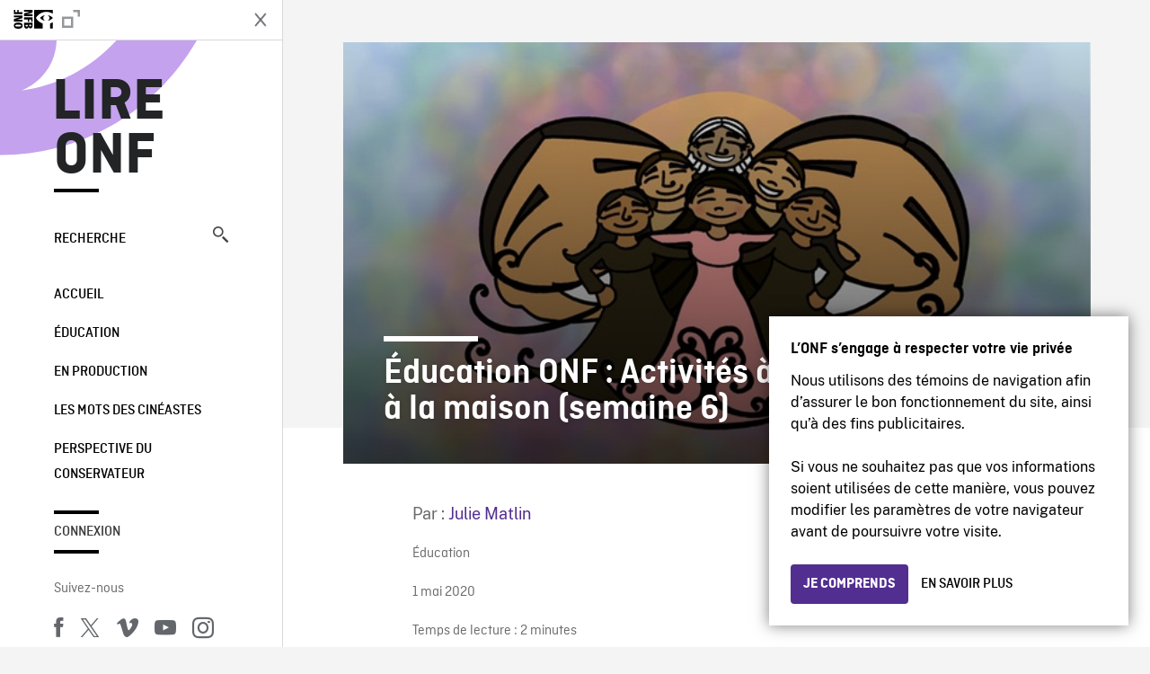

--- FILE ---
content_type: text/html; charset=UTF-8
request_url: https://blogue.onf.ca/blogue/2020/05/01/education-onf-activites-a-faire-a-la-maison-semaine-6/
body_size: 13843
content:

<!doctype html>
<html lang="fr-CA" class="site--loading ">

  
<head>
  <meta charset="utf-8">
  <meta http-equiv="x-ua-compatible" content="ie=edge">
  <meta name="viewport" content="width=device-width, initial-scale=1">
  
  <script>
    window.dataLayer = window.dataLayer || [];
    window.dataLayer.push({
    'measurement_id' : 'G-EP6WV87GNV'
    });

      </script>

  <script>
      window.dataLayer = window.dataLayer || [];
              window.dataLayer.push({'nfb_content_category': 'education'})
        </script>

  <!-- Google Tag Manager -->
  <script>(function(w,d,s,l,i){w[l]=w[l]||[];w[l].push({'gtm.start':
  new Date().getTime(),event:'gtm.js'});var f=d.getElementsByTagName(s)[0],
  j=d.createElement(s),dl=l!='dataLayer'?'&l='+l:'';j.async=true;j.src=
  'https://www.googletagmanager.com/gtm.js?id='+i+dl;f.parentNode.insertBefore(j,f);
  })(window,document,'script','dataLayer','GTM-N3TH5WS');</script>
  <!-- End Google Tag Manager -->

  <!-- Google Tag Manager -->
  <script>(function(w,d,s,l,i){w[l]=w[l]||[];w[l].push({'gtm.start':
  new Date().getTime(),event:'gtm.js'});var f=d.getElementsByTagName(s)[0],
  j=d.createElement(s),dl=l!='dataLayer'?'&l='+l:'';j.async=true;j.src=
  'https://www.googletagmanager.com/gtm.js?id='+i+dl;f.parentNode.insertBefore(j,f);
  })(window,document,'script','dataLayer','GTM-NLQ6TKD');</script>
  <!-- End Google Tag Manager -->

  <meta name='robots' content='index, follow, max-image-preview:large, max-snippet:-1, max-video-preview:-1' />
	<style>img:is([sizes="auto" i], [sizes^="auto," i]) { contain-intrinsic-size: 3000px 1500px }</style>
	
	<!-- This site is optimized with the Yoast SEO plugin v24.5 - https://yoast.com/wordpress/plugins/seo/ -->
	<title>Éducation ONF : Activités à faire à la maison (semaine 6) - Lire ONF</title>
	<meta name="description" content="Cette semaine, nous proposons une programmation variée, du contenu pour vos plus jeunes enfants et pour vos plus âgés. Alors, servez-vous !" />
	<link rel="canonical" href="https://blogue.onf.ca/blogue/2020/05/01/education-onf-activites-a-faire-a-la-maison-semaine-6/" />
	<meta property="og:locale" content="fr_CA" />
	<meta property="og:type" content="article" />
	<meta property="og:title" content="Éducation ONF : Activités à faire à la maison (semaine 6) - Lire ONF" />
	<meta property="og:description" content="Cette semaine, nous proposons une programmation variée, du contenu pour vos plus jeunes enfants et pour vos plus âgés. Alors, servez-vous !" />
	<meta property="og:url" content="https://blogue.onf.ca/blogue/2020/05/01/education-onf-activites-a-faire-a-la-maison-semaine-6/" />
	<meta property="og:site_name" content="Lire ONF" />
	<meta property="article:published_time" content="2020-05-01T18:15:39+00:00" />
	<meta property="article:modified_time" content="2020-05-04T14:26:35+00:00" />
	<meta property="og:image" content="https://blogue.onf.ca/wp-content/uploads/2020/05/Waseteg.jpg" />
	<meta property="og:image:width" content="618" />
	<meta property="og:image:height" content="348" />
	<meta property="og:image:type" content="image/jpeg" />
	<meta name="author" content="Julie Matlin" />
	<meta name="twitter:label1" content="Écrit par" />
	<meta name="twitter:data1" content="Julie Matlin" />
	<meta name="twitter:label2" content="Estimation du temps de lecture" />
	<meta name="twitter:data2" content="2 minutes" />
	<meta name="twitter:label3" content="Written by" />
	<meta name="twitter:data3" content="Julie Matlin" />
	<script type="application/ld+json" class="yoast-schema-graph">{"@context":"https://schema.org","@graph":[{"@type":"Article","@id":"https://blogue.onf.ca/blogue/2020/05/01/education-onf-activites-a-faire-a-la-maison-semaine-6/#article","isPartOf":{"@id":"https://blogue.onf.ca/blogue/2020/05/01/education-onf-activites-a-faire-a-la-maison-semaine-6/"},"author":[{"@id":"https://blogue.onf.ca/#/schema/person/7ffcd5a99c0534cebf5b4b846bea15db"}],"headline":"Éducation ONF : Activités à faire à la maison (semaine 6)","datePublished":"2020-05-01T18:15:39+00:00","dateModified":"2020-05-04T14:26:35+00:00","mainEntityOfPage":{"@id":"https://blogue.onf.ca/blogue/2020/05/01/education-onf-activites-a-faire-a-la-maison-semaine-6/"},"wordCount":464,"commentCount":0,"publisher":{"@id":"https://blogue.onf.ca/#organization"},"image":{"@id":"https://blogue.onf.ca/blogue/2020/05/01/education-onf-activites-a-faire-a-la-maison-semaine-6/#primaryimage"},"thumbnailUrl":"https://blogue.onf.ca/wp-content/uploads/2020/05/Waseteg.jpg","keywords":["Activités à faire à la maison","Il etait une histoire","Imparfaite","Pain","Pipelines pouvoir et démocratie","Waseteg"],"articleSection":["Éducation"],"inLanguage":"fr-CA","potentialAction":[{"@type":"CommentAction","name":"Comment","target":["https://blogue.onf.ca/blogue/2020/05/01/education-onf-activites-a-faire-a-la-maison-semaine-6/#respond"]}]},{"@type":"WebPage","@id":"https://blogue.onf.ca/blogue/2020/05/01/education-onf-activites-a-faire-a-la-maison-semaine-6/","url":"https://blogue.onf.ca/blogue/2020/05/01/education-onf-activites-a-faire-a-la-maison-semaine-6/","name":"Éducation ONF : Activités à faire à la maison (semaine 6) - Lire ONF","isPartOf":{"@id":"https://blogue.onf.ca/#website"},"primaryImageOfPage":{"@id":"https://blogue.onf.ca/blogue/2020/05/01/education-onf-activites-a-faire-a-la-maison-semaine-6/#primaryimage"},"image":{"@id":"https://blogue.onf.ca/blogue/2020/05/01/education-onf-activites-a-faire-a-la-maison-semaine-6/#primaryimage"},"thumbnailUrl":"https://blogue.onf.ca/wp-content/uploads/2020/05/Waseteg.jpg","datePublished":"2020-05-01T18:15:39+00:00","dateModified":"2020-05-04T14:26:35+00:00","description":"Cette semaine, nous proposons une programmation variée, du contenu pour vos plus jeunes enfants et pour vos plus âgés. Alors, servez-vous !","breadcrumb":{"@id":"https://blogue.onf.ca/blogue/2020/05/01/education-onf-activites-a-faire-a-la-maison-semaine-6/#breadcrumb"},"inLanguage":"fr-CA","potentialAction":[{"@type":"ReadAction","target":["https://blogue.onf.ca/blogue/2020/05/01/education-onf-activites-a-faire-a-la-maison-semaine-6/"]}]},{"@type":"ImageObject","inLanguage":"fr-CA","@id":"https://blogue.onf.ca/blogue/2020/05/01/education-onf-activites-a-faire-a-la-maison-semaine-6/#primaryimage","url":"https://blogue.onf.ca/wp-content/uploads/2020/05/Waseteg.jpg","contentUrl":"https://blogue.onf.ca/wp-content/uploads/2020/05/Waseteg.jpg","width":618,"height":348},{"@type":"BreadcrumbList","@id":"https://blogue.onf.ca/blogue/2020/05/01/education-onf-activites-a-faire-a-la-maison-semaine-6/#breadcrumb","itemListElement":[{"@type":"ListItem","position":1,"name":"Home","item":"https://blogue.onf.ca/"},{"@type":"ListItem","position":2,"name":"Éducation ONF : Activités à faire à la maison (semaine 6)"}]},{"@type":"WebSite","@id":"https://blogue.onf.ca/#website","url":"https://blogue.onf.ca/","name":"Lire ONF","description":"Documentaires, films d&#039;animation et productions interactives","publisher":{"@id":"https://blogue.onf.ca/#organization"},"potentialAction":[{"@type":"SearchAction","target":{"@type":"EntryPoint","urlTemplate":"https://blogue.onf.ca/?s={search_term_string}"},"query-input":{"@type":"PropertyValueSpecification","valueRequired":true,"valueName":"search_term_string"}}],"inLanguage":"fr-CA"},{"@type":"Organization","@id":"https://blogue.onf.ca/#organization","name":"Office national du film du Canada","url":"https://blogue.onf.ca/","logo":{"@type":"ImageObject","inLanguage":"fr-CA","@id":"https://blogue.onf.ca/#/schema/logo/image/","url":"https://blogue.onf.ca/wp-content/uploads/2016/11/NFB-logo1.jpg","contentUrl":"https://blogue.onf.ca/wp-content/uploads/2016/11/NFB-logo1.jpg","width":300,"height":200,"caption":"Office national du film du Canada"},"image":{"@id":"https://blogue.onf.ca/#/schema/logo/image/"}},{"@type":"Person","@id":"https://blogue.onf.ca/#/schema/person/7ffcd5a99c0534cebf5b4b846bea15db","name":"Julie Matlin","image":{"@type":"ImageObject","inLanguage":"fr-CA","@id":"https://blogue.onf.ca/#/schema/person/image/3df94899dc1c1204692133efb85b0c18","url":"https://secure.gravatar.com/avatar/e2f5a121991ac5b944adec02be374441?s=96&d=identicon&r=g","contentUrl":"https://secure.gravatar.com/avatar/e2f5a121991ac5b944adec02be374441?s=96&d=identicon&r=g","caption":"Julie Matlin"},"url":"https://blogue.onf.ca/blogue/author/jmatlin/"}]}</script>
	<!-- / Yoast SEO plugin. -->


<link rel='dns-prefetch' href='//platform.twitter.com' />
<link rel="alternate" type="application/rss+xml" title="Lire ONF &raquo; Éducation ONF : Activités à faire à la maison (semaine 6) Flux des commentaires" href="https://blogue.onf.ca/blogue/2020/05/01/education-onf-activites-a-faire-a-la-maison-semaine-6/feed/" />
<style id='wp-emoji-styles-inline-css' type='text/css'>

	img.wp-smiley, img.emoji {
		display: inline !important;
		border: none !important;
		box-shadow: none !important;
		height: 1em !important;
		width: 1em !important;
		margin: 0 0.07em !important;
		vertical-align: -0.1em !important;
		background: none !important;
		padding: 0 !important;
	}
</style>
<link rel='stylesheet' id='wp-block-library-css' href='https://blogue.onf.ca/wp-includes/css/dist/block-library/style.min.css?ver=6.7.2' type='text/css' media='all' />
<style id='co-authors-plus-coauthors-style-inline-css' type='text/css'>
.wp-block-co-authors-plus-coauthors.is-layout-flow [class*=wp-block-co-authors-plus]{display:inline}

</style>
<style id='co-authors-plus-avatar-style-inline-css' type='text/css'>
.wp-block-co-authors-plus-avatar :where(img){height:auto;max-width:100%;vertical-align:bottom}.wp-block-co-authors-plus-coauthors.is-layout-flow .wp-block-co-authors-plus-avatar :where(img){vertical-align:middle}.wp-block-co-authors-plus-avatar:is(.alignleft,.alignright){display:table}.wp-block-co-authors-plus-avatar.aligncenter{display:table;margin-inline:auto}

</style>
<style id='co-authors-plus-image-style-inline-css' type='text/css'>
.wp-block-co-authors-plus-image{margin-bottom:0}.wp-block-co-authors-plus-image :where(img){height:auto;max-width:100%;vertical-align:bottom}.wp-block-co-authors-plus-coauthors.is-layout-flow .wp-block-co-authors-plus-image :where(img){vertical-align:middle}.wp-block-co-authors-plus-image:is(.alignfull,.alignwide) :where(img){width:100%}.wp-block-co-authors-plus-image:is(.alignleft,.alignright){display:table}.wp-block-co-authors-plus-image.aligncenter{display:table;margin-inline:auto}

</style>
<style id='classic-theme-styles-inline-css' type='text/css'>
/*! This file is auto-generated */
.wp-block-button__link{color:#fff;background-color:#32373c;border-radius:9999px;box-shadow:none;text-decoration:none;padding:calc(.667em + 2px) calc(1.333em + 2px);font-size:1.125em}.wp-block-file__button{background:#32373c;color:#fff;text-decoration:none}
</style>
<style id='global-styles-inline-css' type='text/css'>
:root{--wp--preset--aspect-ratio--square: 1;--wp--preset--aspect-ratio--4-3: 4/3;--wp--preset--aspect-ratio--3-4: 3/4;--wp--preset--aspect-ratio--3-2: 3/2;--wp--preset--aspect-ratio--2-3: 2/3;--wp--preset--aspect-ratio--16-9: 16/9;--wp--preset--aspect-ratio--9-16: 9/16;--wp--preset--color--black: #000000;--wp--preset--color--cyan-bluish-gray: #abb8c3;--wp--preset--color--white: #ffffff;--wp--preset--color--pale-pink: #f78da7;--wp--preset--color--vivid-red: #cf2e2e;--wp--preset--color--luminous-vivid-orange: #ff6900;--wp--preset--color--luminous-vivid-amber: #fcb900;--wp--preset--color--light-green-cyan: #7bdcb5;--wp--preset--color--vivid-green-cyan: #00d084;--wp--preset--color--pale-cyan-blue: #8ed1fc;--wp--preset--color--vivid-cyan-blue: #0693e3;--wp--preset--color--vivid-purple: #9b51e0;--wp--preset--gradient--vivid-cyan-blue-to-vivid-purple: linear-gradient(135deg,rgba(6,147,227,1) 0%,rgb(155,81,224) 100%);--wp--preset--gradient--light-green-cyan-to-vivid-green-cyan: linear-gradient(135deg,rgb(122,220,180) 0%,rgb(0,208,130) 100%);--wp--preset--gradient--luminous-vivid-amber-to-luminous-vivid-orange: linear-gradient(135deg,rgba(252,185,0,1) 0%,rgba(255,105,0,1) 100%);--wp--preset--gradient--luminous-vivid-orange-to-vivid-red: linear-gradient(135deg,rgba(255,105,0,1) 0%,rgb(207,46,46) 100%);--wp--preset--gradient--very-light-gray-to-cyan-bluish-gray: linear-gradient(135deg,rgb(238,238,238) 0%,rgb(169,184,195) 100%);--wp--preset--gradient--cool-to-warm-spectrum: linear-gradient(135deg,rgb(74,234,220) 0%,rgb(151,120,209) 20%,rgb(207,42,186) 40%,rgb(238,44,130) 60%,rgb(251,105,98) 80%,rgb(254,248,76) 100%);--wp--preset--gradient--blush-light-purple: linear-gradient(135deg,rgb(255,206,236) 0%,rgb(152,150,240) 100%);--wp--preset--gradient--blush-bordeaux: linear-gradient(135deg,rgb(254,205,165) 0%,rgb(254,45,45) 50%,rgb(107,0,62) 100%);--wp--preset--gradient--luminous-dusk: linear-gradient(135deg,rgb(255,203,112) 0%,rgb(199,81,192) 50%,rgb(65,88,208) 100%);--wp--preset--gradient--pale-ocean: linear-gradient(135deg,rgb(255,245,203) 0%,rgb(182,227,212) 50%,rgb(51,167,181) 100%);--wp--preset--gradient--electric-grass: linear-gradient(135deg,rgb(202,248,128) 0%,rgb(113,206,126) 100%);--wp--preset--gradient--midnight: linear-gradient(135deg,rgb(2,3,129) 0%,rgb(40,116,252) 100%);--wp--preset--font-size--small: 13px;--wp--preset--font-size--medium: 20px;--wp--preset--font-size--large: 36px;--wp--preset--font-size--x-large: 42px;--wp--preset--spacing--20: 0.44rem;--wp--preset--spacing--30: 0.67rem;--wp--preset--spacing--40: 1rem;--wp--preset--spacing--50: 1.5rem;--wp--preset--spacing--60: 2.25rem;--wp--preset--spacing--70: 3.38rem;--wp--preset--spacing--80: 5.06rem;--wp--preset--shadow--natural: 6px 6px 9px rgba(0, 0, 0, 0.2);--wp--preset--shadow--deep: 12px 12px 50px rgba(0, 0, 0, 0.4);--wp--preset--shadow--sharp: 6px 6px 0px rgba(0, 0, 0, 0.2);--wp--preset--shadow--outlined: 6px 6px 0px -3px rgba(255, 255, 255, 1), 6px 6px rgba(0, 0, 0, 1);--wp--preset--shadow--crisp: 6px 6px 0px rgba(0, 0, 0, 1);}:where(.is-layout-flex){gap: 0.5em;}:where(.is-layout-grid){gap: 0.5em;}body .is-layout-flex{display: flex;}.is-layout-flex{flex-wrap: wrap;align-items: center;}.is-layout-flex > :is(*, div){margin: 0;}body .is-layout-grid{display: grid;}.is-layout-grid > :is(*, div){margin: 0;}:where(.wp-block-columns.is-layout-flex){gap: 2em;}:where(.wp-block-columns.is-layout-grid){gap: 2em;}:where(.wp-block-post-template.is-layout-flex){gap: 1.25em;}:where(.wp-block-post-template.is-layout-grid){gap: 1.25em;}.has-black-color{color: var(--wp--preset--color--black) !important;}.has-cyan-bluish-gray-color{color: var(--wp--preset--color--cyan-bluish-gray) !important;}.has-white-color{color: var(--wp--preset--color--white) !important;}.has-pale-pink-color{color: var(--wp--preset--color--pale-pink) !important;}.has-vivid-red-color{color: var(--wp--preset--color--vivid-red) !important;}.has-luminous-vivid-orange-color{color: var(--wp--preset--color--luminous-vivid-orange) !important;}.has-luminous-vivid-amber-color{color: var(--wp--preset--color--luminous-vivid-amber) !important;}.has-light-green-cyan-color{color: var(--wp--preset--color--light-green-cyan) !important;}.has-vivid-green-cyan-color{color: var(--wp--preset--color--vivid-green-cyan) !important;}.has-pale-cyan-blue-color{color: var(--wp--preset--color--pale-cyan-blue) !important;}.has-vivid-cyan-blue-color{color: var(--wp--preset--color--vivid-cyan-blue) !important;}.has-vivid-purple-color{color: var(--wp--preset--color--vivid-purple) !important;}.has-black-background-color{background-color: var(--wp--preset--color--black) !important;}.has-cyan-bluish-gray-background-color{background-color: var(--wp--preset--color--cyan-bluish-gray) !important;}.has-white-background-color{background-color: var(--wp--preset--color--white) !important;}.has-pale-pink-background-color{background-color: var(--wp--preset--color--pale-pink) !important;}.has-vivid-red-background-color{background-color: var(--wp--preset--color--vivid-red) !important;}.has-luminous-vivid-orange-background-color{background-color: var(--wp--preset--color--luminous-vivid-orange) !important;}.has-luminous-vivid-amber-background-color{background-color: var(--wp--preset--color--luminous-vivid-amber) !important;}.has-light-green-cyan-background-color{background-color: var(--wp--preset--color--light-green-cyan) !important;}.has-vivid-green-cyan-background-color{background-color: var(--wp--preset--color--vivid-green-cyan) !important;}.has-pale-cyan-blue-background-color{background-color: var(--wp--preset--color--pale-cyan-blue) !important;}.has-vivid-cyan-blue-background-color{background-color: var(--wp--preset--color--vivid-cyan-blue) !important;}.has-vivid-purple-background-color{background-color: var(--wp--preset--color--vivid-purple) !important;}.has-black-border-color{border-color: var(--wp--preset--color--black) !important;}.has-cyan-bluish-gray-border-color{border-color: var(--wp--preset--color--cyan-bluish-gray) !important;}.has-white-border-color{border-color: var(--wp--preset--color--white) !important;}.has-pale-pink-border-color{border-color: var(--wp--preset--color--pale-pink) !important;}.has-vivid-red-border-color{border-color: var(--wp--preset--color--vivid-red) !important;}.has-luminous-vivid-orange-border-color{border-color: var(--wp--preset--color--luminous-vivid-orange) !important;}.has-luminous-vivid-amber-border-color{border-color: var(--wp--preset--color--luminous-vivid-amber) !important;}.has-light-green-cyan-border-color{border-color: var(--wp--preset--color--light-green-cyan) !important;}.has-vivid-green-cyan-border-color{border-color: var(--wp--preset--color--vivid-green-cyan) !important;}.has-pale-cyan-blue-border-color{border-color: var(--wp--preset--color--pale-cyan-blue) !important;}.has-vivid-cyan-blue-border-color{border-color: var(--wp--preset--color--vivid-cyan-blue) !important;}.has-vivid-purple-border-color{border-color: var(--wp--preset--color--vivid-purple) !important;}.has-vivid-cyan-blue-to-vivid-purple-gradient-background{background: var(--wp--preset--gradient--vivid-cyan-blue-to-vivid-purple) !important;}.has-light-green-cyan-to-vivid-green-cyan-gradient-background{background: var(--wp--preset--gradient--light-green-cyan-to-vivid-green-cyan) !important;}.has-luminous-vivid-amber-to-luminous-vivid-orange-gradient-background{background: var(--wp--preset--gradient--luminous-vivid-amber-to-luminous-vivid-orange) !important;}.has-luminous-vivid-orange-to-vivid-red-gradient-background{background: var(--wp--preset--gradient--luminous-vivid-orange-to-vivid-red) !important;}.has-very-light-gray-to-cyan-bluish-gray-gradient-background{background: var(--wp--preset--gradient--very-light-gray-to-cyan-bluish-gray) !important;}.has-cool-to-warm-spectrum-gradient-background{background: var(--wp--preset--gradient--cool-to-warm-spectrum) !important;}.has-blush-light-purple-gradient-background{background: var(--wp--preset--gradient--blush-light-purple) !important;}.has-blush-bordeaux-gradient-background{background: var(--wp--preset--gradient--blush-bordeaux) !important;}.has-luminous-dusk-gradient-background{background: var(--wp--preset--gradient--luminous-dusk) !important;}.has-pale-ocean-gradient-background{background: var(--wp--preset--gradient--pale-ocean) !important;}.has-electric-grass-gradient-background{background: var(--wp--preset--gradient--electric-grass) !important;}.has-midnight-gradient-background{background: var(--wp--preset--gradient--midnight) !important;}.has-small-font-size{font-size: var(--wp--preset--font-size--small) !important;}.has-medium-font-size{font-size: var(--wp--preset--font-size--medium) !important;}.has-large-font-size{font-size: var(--wp--preset--font-size--large) !important;}.has-x-large-font-size{font-size: var(--wp--preset--font-size--x-large) !important;}
:where(.wp-block-post-template.is-layout-flex){gap: 1.25em;}:where(.wp-block-post-template.is-layout-grid){gap: 1.25em;}
:where(.wp-block-columns.is-layout-flex){gap: 2em;}:where(.wp-block-columns.is-layout-grid){gap: 2em;}
:root :where(.wp-block-pullquote){font-size: 1.5em;line-height: 1.6;}
</style>
<style id='akismet-widget-style-inline-css' type='text/css'>

			.a-stats {
				--akismet-color-mid-green: #357b49;
				--akismet-color-white: #fff;
				--akismet-color-light-grey: #f6f7f7;

				max-width: 350px;
				width: auto;
			}

			.a-stats * {
				all: unset;
				box-sizing: border-box;
			}

			.a-stats strong {
				font-weight: 600;
			}

			.a-stats a.a-stats__link,
			.a-stats a.a-stats__link:visited,
			.a-stats a.a-stats__link:active {
				background: var(--akismet-color-mid-green);
				border: none;
				box-shadow: none;
				border-radius: 8px;
				color: var(--akismet-color-white);
				cursor: pointer;
				display: block;
				font-family: -apple-system, BlinkMacSystemFont, 'Segoe UI', 'Roboto', 'Oxygen-Sans', 'Ubuntu', 'Cantarell', 'Helvetica Neue', sans-serif;
				font-weight: 500;
				padding: 12px;
				text-align: center;
				text-decoration: none;
				transition: all 0.2s ease;
			}

			/* Extra specificity to deal with TwentyTwentyOne focus style */
			.widget .a-stats a.a-stats__link:focus {
				background: var(--akismet-color-mid-green);
				color: var(--akismet-color-white);
				text-decoration: none;
			}

			.a-stats a.a-stats__link:hover {
				filter: brightness(110%);
				box-shadow: 0 4px 12px rgba(0, 0, 0, 0.06), 0 0 2px rgba(0, 0, 0, 0.16);
			}

			.a-stats .count {
				color: var(--akismet-color-white);
				display: block;
				font-size: 1.5em;
				line-height: 1.4;
				padding: 0 13px;
				white-space: nowrap;
			}
		
</style>
<link rel='stylesheet' id='nfb/css-css' href='https://blogue.onf.ca/wp-content/themes/nfb-wp-theme/dist/css/style.93f12b67a2e6b920f685.css' type='text/css' media='all' />
<link rel="https://api.w.org/" href="https://blogue.onf.ca/wp-json/" /><link rel="alternate" title="JSON" type="application/json" href="https://blogue.onf.ca/wp-json/wp/v2/posts/51436" /><link rel="EditURI" type="application/rsd+xml" title="RSD" href="https://blogue.onf.ca/xmlrpc.php?rsd" />
<meta name="generator" content="WordPress 6.7.2" />
<link rel='shortlink' href='https://blogue.onf.ca/?p=51436' />
<link rel="alternate" title="oEmbed (JSON)" type="application/json+oembed" href="https://blogue.onf.ca/wp-json/oembed/1.0/embed?url=https%3A%2F%2Fblogue.onf.ca%2Fblogue%2F2020%2F05%2F01%2Feducation-onf-activites-a-faire-a-la-maison-semaine-6%2F" />
<link rel="alternate" title="oEmbed (XML)" type="text/xml+oembed" href="https://blogue.onf.ca/wp-json/oembed/1.0/embed?url=https%3A%2F%2Fblogue.onf.ca%2Fblogue%2F2020%2F05%2F01%2Feducation-onf-activites-a-faire-a-la-maison-semaine-6%2F&#038;format=xml" />
		<meta property="fb:pages" content="8098079727" />
					<meta property="ia:markup_url" content="https://blogue.onf.ca/blogue/2020/05/01/education-onf-activites-a-faire-a-la-maison-semaine-6/?ia_markup=1" />
			    <style>
    .embed-player-container {position: relative;padding-bottom: 56.25%; }
    .embed-player-container iframe,
    .embed-player-container object,
    .embed-player-container embed {position: absolute; border:0px; top: 0;left: 0;width: 100% !important;height: 100%  !important; z-index: 1;}
    </style>
    <link rel="shortcut icon" href="https://blogue.onf.ca/wp-content/themes/nfb-wp-theme/favicon.ico" />
    <link rel="icon" href="https://blogue.onf.ca/wp-content/uploads/2018/05/apple-touch-icon.png" sizes="32x32" />
<link rel="icon" href="https://blogue.onf.ca/wp-content/uploads/2018/05/apple-touch-icon.png" sizes="192x192" />
<link rel="apple-touch-icon" href="https://blogue.onf.ca/wp-content/uploads/2018/05/apple-touch-icon.png" />
<meta name="msapplication-TileImage" content="https://blogue.onf.ca/wp-content/uploads/2018/05/apple-touch-icon.png" />

  <script async defer src="https://platform.twitter.com/widgets.js" charset="utf-8"></script>
  <script async defer src="//platform.instagram.com/en_US/embeds.js"></script>

  <style>.async-hide { opacity: 0 !important} </style>
</head>


  
<dialog id="nfb-cookies-banner" data-ui-el="nfb-cookies-banner" class="nfb-dialog hide" open>
  <div class="nfb-font__body--sm">
    <span class="nfb-font__title--lg">L’ONF s’engage à respecter votre vie privée</span>
    <p class="nfb-font__body--md">
    Nous utilisons des témoins de navigation afin d’assurer le bon fonctionnement du site, ainsi qu’à des fins publicitaires.</br></br> Si vous ne souhaitez pas que vos informations soient utilisées de cette manière, vous pouvez modifier les paramètres de votre navigateur avant de poursuivre votre visite.    </p>
  </div>
  <div class="nfb-dialog__button-container">
    <button class="nfb-button nfb-button--primary" data-ui-el="close-btn">Je comprends</button>
    <a class="nfb-button nfb-button--discreet" href="https://aide.onf.ca/temoins" target="_blank">En savoir plus</a>
  </div>
</dialog>

  <body id="document" class="post-template-default single single-post postid-51436 single-format-standard education-onf-activites-a-faire-a-la-maison-semaine-6 sidebar-primary">

        <!-- Google Tag Manager (noscript) -->
    <noscript><iframe src="https://www.googletagmanager.com/ns.html?id=GTM-N3TH5WS" height="0" width="0" style="display:none;visibility:hidden"></iframe></noscript>
    <!-- End Google Tag Manager (noscript) -->
    
    <header id="site-header">

  <aside class="header--bar">
    <div class="row">
      <div class="col col-auto">
        <button class="hamburger hamburger--slider" type="button">
          <span class="hamburger-box">
            <span class="hamburger-inner"></span>
          </span>
        </button>
      </div>
      <div class="col col-auto d-lg-none">
        <a href="https://blogue.onf.ca" class="btn--home">
					Lire ONF				</a>
      </div>
      <div class="col">
                <a id="brand" class="d-flex mx-auto" href="https://www.onf.ca" title="Visitez ONF.ca" data-gtm-event="nfb_menu" data-gtm-nfb_detail="sidebar">
          <span class="col col-auto logo text-hide ir">Visitez ONF.ca</span>
        </a>
      </div>
      <div class="col col-auto">
        <a href="https://blogue.onf.ca/recherche/" class="btn-search icon icon-nfb-loupe" title="Recherche" data-gtm-event="nfb_menu" data-gtm-nfb_detail="sidebar"><span class="text-hide">Recherche</span></a>
      </div>
    </div>
  </aside>

</header>
<aside id="nav">
	<header class="nav--header d-none d-lg-flex">
		<div class="col col">
			<a class="nav--header--brand d-flex mx-auto" href="https://www.onf.ca" title="Visitez ONF.ca" data-gtm-event="nfb_menu" data-gtm-nfb_detail="sidebar">
				<span class="col col-auto logo text-hide ir">Visitez ONF.ca</span>
				<span class="col icon icon-nfb-external"></span>
			</a>
		</div>
		<div class="col col-auto">
			<button class="hamburger hamburger--slider" type="button">
				<span class="hamburger-box">
					<span class="hamburger-inner"></span>
				</span>
			</button>
		</div>
	</header>

	<h1 class="nav--title text-uppercase">
		<a href="https://blogue.onf.ca/" title="Lire ONF" data-gtm-event="nfb_menu" data-gtm-nfb_detail="sidebar">Lire ONF</a>
	</h1>

	<a href="https://blogue.onf.ca/recherche/" class="nav--search text-uppercase d-none d-lg-block" data-gtm-event="nfb_menu" data-gtm-nfb_detail="sidebar">Recherche<span class="icon icon-nfb-loupe"></span></a>

	<nav class="nav--primary text-uppercase">
		<div class="menu-navigation-container"><ul id="menu-navigation" class="list-unstyled"><li id="menu-item-8368" class="green five-menu-item menu-item menu-item-type-custom menu-item-object-custom menu-item-8368"><a href="/" data-gtm-event="nfb_menu" data-gtm-nfb_detail="sidebar">Accueil</a></li>
<li id="menu-item-8720" class="blue five-menu-item menu-item menu-item-type-taxonomy menu-item-object-category current-post-ancestor current-menu-parent current-post-parent menu-item-8720"><a href="https://blogue.onf.ca/blogue/category/education/" data-gtm-event="nfb_menu" data-gtm-nfb_detail="sidebar">Éducation</a></li>
<li id="menu-item-41402" class="pink menu-item menu-item-type-taxonomy menu-item-object-category menu-item-41402"><a href="https://blogue.onf.ca/blogue/category/studios/" data-gtm-event="nfb_menu" data-gtm-nfb_detail="sidebar">En production</a></li>
<li id="menu-item-52994" class="menu-item menu-item-type-taxonomy menu-item-object-category menu-item-52994"><a href="https://blogue.onf.ca/blogue/category/les-mots-des-cineastes/" data-gtm-event="nfb_menu" data-gtm-nfb_detail="sidebar">Les mots des cinéastes</a></li>
<li id="menu-item-52995" class="menu-item menu-item-type-taxonomy menu-item-object-category menu-item-52995"><a href="https://blogue.onf.ca/blogue/category/perspective-du-conservateur/" data-gtm-event="nfb_menu" data-gtm-nfb_detail="sidebar">Perspective du conservateur</a></li>
</ul></div>	</nav>

		<div class="nav--user-profile">
		<span class="bar-top"></span>
		<a href="https://blogue.onf.ca/wp-login.php?redirect_to=https%3A%2F%2Fblogue.onf.ca%2F%23comments" class="nav--sign-in text-uppercase no-barba" data-gtm-event="nfb_menu" data-gtm-nfb_detail="sidebar">Connexion</a>
		<span class="bar-bottom"></span>
	</div>
		
	<footer class="nav--footer">
		<!-- 			<p class="nav--nfb"><a href="https://www.onf.ca">Visitez ONF.ca</a></p>
		 -->
			
			
		<h6 class="nav--social-title">Suivez-nous</h6>
		<ul class="nav--social list-unstyled list-inline">
		<li><a href="https://www.facebook.com/onf.ca" data-gtm-event="nfb_menu" data-gtm-nfb_detail="sidebar" title="Facebook"><span class="nfb-icon icon-facebook" title="Facebook"></span></a></li>		<li><a href="https://www.twitter.com/onf/" data-gtm-event="nfb_menu" data-gtm-nfb_detail="sidebar" title="Twitter"><span class="nfb-icon icon-twitter-x" title="Twitter"></span></a></li>		<li><a href="https://vimeo.com/lonf" data-gtm-event="nfb_menu" data-gtm-nfb_detail="sidebar" title="Vimeo"><span class="nfb-icon icon-vimeo" title="Vimeo"></span></a></li>		<li><a href="https://www.youtube.com/onf" data-gtm-event="nfb_menu" data-gtm-nfb_detail="sidebar" title="YouTube"><span class="nfb-icon icon-youtube" title="YouTube"></span></a></li>		<li><a href="https://www.instagram.com/onf_nfb/" data-gtm-event="nfb_menu" data-gtm-nfb_detail="sidebar" title="Instagram"><span class="nfb-icon icon-instagram" title="Instagram"></span></a></li>		</ul>
	</footer>
					
				<div class="nav--lang-switch">
			<span class="bar-top"></span>
			<a href="https://blog.nfb.ca" class="text-uppercase">English</a>
		</div>
						
	<div class="nav--decoration">
		<svg version="1.1" preserveAspectRatio="xMaxYMin" xmlns="http://www.w3.org/2000/svg" xmlns:xlink="http://www.w3.org/1999/xlink" x="0px" y="0px" viewBox="0 0 85 50" xml:space="preserve">
			<path d="M84.4,49.4L84.4,49.4C84.4,49.4,84.4,49.4,84.4,49.4C84.5,49.4,84.5,49.4,84.4,49.4L84.4,49.4c0.2,0,0.4,0,0.6,0v-50H60.6c0,0,0,0.1,0,0.1c0,10.1,6.3,18.6,15.1,22.1c-15.2-2-29.9-9.4-41.3-22.1c0,0,0.1-0.1,0.1-0.1H0.1c0,0,0,0.1-0.1,0.1C19.2,32.8,51.8,49.3,84.4,49.4"></path>
		</svg>
	</div>
</aside>

    <main id="barba-wrapper" class="page-loading--container">

      <div class="barba-container">

        <!-- top -->
        <a id="top"></a>

        <!--[if IE]>
          <div class="alert alert-warning">
            Vous utilisez un fureteur <strong>désuet</strong>. Veuillez <a href="http://browsehappy.com/">mettre à jour votre fureteur</a> pour améliorer votre expérience.          </div>
        <![endif]-->

      <div class="wrap" role="document">

          <main id="main" class="main">
            <div class="blog-header d-none d-lg-block">
	<div class="container">
							<a href="https://blogue.onf.ca">
					<span class="h1 title text-uppercase">Lire ONF</span>
				</a>
				</div>
</div>


  
  <article class="single-article post-51436 post type-post status-publish format-standard has-post-thumbnail hentry category-education tag-activites-a-faire-a-la-maison tag-il-etait-une-histoire tag-imparfaite tag-pain tag-pipelines-pouvoir-et-democratie tag-waseteg">

            <div class="container">
          <div class="row">
              <figure class="single-article--thumbnail col col-12">
                  <img width="618" height="348" src="https://blogue.onf.ca/wp-content/uploads/2020/05/Waseteg.jpg" class="img wp-post-image" alt="Éducation ONF : Activités à faire à la maison (semaine 6)" data-theme-colored-source="1" decoding="async" fetchpriority="high" srcset="https://blogue.onf.ca/wp-content/uploads/2020/05/Waseteg.jpg 618w, https://blogue.onf.ca/wp-content/uploads/2020/05/Waseteg-515x290.jpg 515w" sizes="(max-width: 618px) 100vw, 618px" />                  <figcaption class="single-article--figcaption col-8 d-none d-md-block">
                      <span class="single-article--title-decoration"></span>
                      <h1 class="h1 single-article--title">Éducation ONF : Activités à faire à la maison (semaine 6)</h1>
                                        </figcaption>
              </figure>
          </div>
      </div>
      
      <div class="single-article--background single-article--background--voffset">

    
          <div class="container">
              <div class="row">
                  <!-- visible on smaller device -->
                  <div class="single-article--header single-article--header--voffset d-md-none col-12 col-md-7 offset-md-2">
                      <span class="single-article--title-decoration"></span>
                      <h1 class="h1 single-article--title">Éducation ONF : Activités à faire à la maison (semaine 6)</h1>
                                        </div>
              </div>
          </div>

          <div class="position-relative">
              <div class="container">
                  <div class="single-article--main-row row">
                      <aside class="single-article--aside col order-md-last">
                          <div class="row">
                              
                              <div class="col-8 col-md-12 single-article--meta">
                                  <p class="single-article--author-name">Par : <a href="https://blogue.onf.ca/blogue/author/jmatlin/" title="Posts by Julie Matlin" class="author url fn" rel="author">Julie Matlin</a>                                  </p>
                                  <p class="single-article--categories"><a href="https://blogue.onf.ca/blogue/category/education/" rel="category tag">Éducation</a></p>
                                  <p><time class="single-article--date">1 mai 2020</time></p>
                                  <p>
                                  <span class="span-reading-time rt-reading-time"><span class="rt-label rt-prefix">Temps de lecture :</span> <span class="rt-time"> 2</span> <span class="rt-label rt-postfix">minutes</span></span>                                  </p>
                                  
                              </div>
                              <div class="col-12 single-article--sharing">
                                  <nav class="social-sharing row align-items-center">
	<div class="col col-auto">
		<a
			class="social-sharing--btn is-facebook"
			href="https://www.facebook.com/sharer/sharer.php?u=https%3A%2F%2Fblogue.onf.ca%2Fblogue%2F2020%2F05%2F01%2Feducation-onf-activites-a-faire-a-la-maison-semaine-6%2F"
			target="_blank"
			title="Facebook"
			data-gtm-event="share"
			data-gtm-method="Facebook"
			data-gtm-content_type="blog"
			data-gtm-item_id="education-onf-activites-a-faire-a-la-maison-semaine-6"
			data-gtm-link_url="education-onf-activites-a-faire-a-la-maison-semaine-6"

		>
			<span class="nfb-icon icon-facebook"></span>
		</a>
	</div>
	<div class="col col-auto">
		<a
			class="social-sharing--btn is-twitter"
			href="https://twitter.com/intent/tweet?status=https%3A%2F%2Fblogue.onf.ca%2Fblogue%2F2020%2F05%2F01%2Feducation-onf-activites-a-faire-a-la-maison-semaine-6%2F"
			target="_blank"
			title="Twitter"
			data-gtm-event="share"
			data-gtm-method="Twitter"
			data-gtm-content_type="blog"
			data-gtm-item_id="education-onf-activites-a-faire-a-la-maison-semaine-6"
			data-gtm-link_url="education-onf-activites-a-faire-a-la-maison-semaine-6"
		>
			<span class="nfb-icon icon-twitter-x"></span>
		</a>
	</div>
</nav>
                              </div>
                          </div>
                      </aside>

                      <div class="single-article--content entry-body col-sm-12 col-md">
                          <p>Alors que le Québec s’apprête à remettre l’économie en marche et à rouvrir les écoles primaires, nous continuons à vous fournir du contenu éducatif à utiliser à la maison. Le retour en classe étant facultatif pour l’instant, nous tenons à vous aider à garder vos enfants motivés et curieux d’apprendre.</p>
<p>Cette semaine, nous proposons une programmation variée, du contenu pour vos plus jeunes enfants et pour vos plus âgés. Nous en avons pour tout le monde, d’une leçon sur l’estime de soi à une analyse des rouages de l’industrie du pétrole. Alors, servez-vous !</p>
<h2><a href="https://blogue.onf.ca/blogue/2020/04/06/mini-lecon-imparfaite/"><strong>Mini-leçon – <em>Imparfaite</em> (12 ans et plus)</strong></a></h2>
<p><a href="https://blogue.onf.ca/blogue/2020/04/06/mini-lecon-imparfaite/"><img decoding="async" class="aligncenter size-large wp-image-51181" src="https://blogue.onf.ca/wp-content/uploads/2020/03/FlawedMiniLesson-1024x576.jpg" alt="" width="960" height="540" srcset="https://blogue.onf.ca/wp-content/uploads/2020/03/FlawedMiniLesson-1024x576.jpg 1024w, https://blogue.onf.ca/wp-content/uploads/2020/03/FlawedMiniLesson-516x290.jpg 516w, https://blogue.onf.ca/wp-content/uploads/2020/03/FlawedMiniLesson-768x432.jpg 768w, https://blogue.onf.ca/wp-content/uploads/2020/03/FlawedMiniLesson-1280x720.jpg 1280w, https://blogue.onf.ca/wp-content/uploads/2020/03/FlawedMiniLesson-1800x1013.jpg 1800w, https://blogue.onf.ca/wp-content/uploads/2020/03/FlawedMiniLesson-1920x1080.jpg 1920w, https://blogue.onf.ca/wp-content/uploads/2020/03/FlawedMiniLesson.jpg 2048w" sizes="(max-width: 960px) 100vw, 960px" /></a></p>
<p>Ce court métrage d’animation permet d’entreprendre de belle façon une conversation sur l’estime de soi, la confiance en soi et les idéaux de beauté. Lorsque notre jeune héroïne rencontre un chirurgien plasticien et qu’elle tombe amoureuse de lui, elle doit affronter ses propres préjugés et idées préconçues.</p>
<h2><strong><a href="https://www.onf.ca/selection/il-etait-une-histoire/">Il était une histoire (7 ans et plus)  </a>        </strong></h2>
<p><strong><a href="https://www.onf.ca/selection/il-etait-une-histoire/"><img decoding="async" class="aligncenter size-large wp-image-47946" src="https://blogue.onf.ca/wp-content/uploads/2018/07/The_Danish_Poet-e1530739325133-1024x576.jpg" alt="" width="960" height="540" srcset="https://blogue.onf.ca/wp-content/uploads/2018/07/The_Danish_Poet-e1530739325133-1024x576.jpg 1024w, https://blogue.onf.ca/wp-content/uploads/2018/07/The_Danish_Poet-e1530739325133-300x169.jpg 300w, https://blogue.onf.ca/wp-content/uploads/2018/07/The_Danish_Poet-e1530739325133-768x432.jpg 768w, https://blogue.onf.ca/wp-content/uploads/2018/07/The_Danish_Poet-e1530739325133-1280x720.jpg 1280w, https://blogue.onf.ca/wp-content/uploads/2018/07/The_Danish_Poet-e1530739325133.jpg 1481w" sizes="(max-width: 960px) 100vw, 960px" /></a>  </strong></p>
<p>Profitez de <a href="https://www.onf.ca/selection/il-etait-une-histoire/">cette sélection de neuf courts métrages</a> conçue pour divertir et éduquer vos jeunes. Tous trouveront leur compte dans ces histoires, qu’elles portent sur la quête d’un poète en panne d’inspiration, sur la loyauté envers son équipe, ou encore sur la culture inuite.</p>
<h2><strong><em>Pipelines, pouvoir et démocratie</em></strong><strong> (14 ans et plus)</strong></h2>
<div class="embed-player-container"><iframe loading="lazy" src="https://www.onf.ca/film/pipelines_pouvoir_et_democratie/embed/player/" width="530" height="345" frameborder="0" allowfullscreen="true" webkitallowfullscreen="true" mozallowfullscreen="true"></iframe></div>
<p style="width:(( width ))px"><a href="https://www.onf.ca/film/pipelines_pouvoir_et_democratie/" target="_blank"><em>Pipelines, pouvoir et démocratie</em></a><span>, </span><a href="https://www.onf.ca/cineastes/olivier-d-asselin/" title="plus de films par  Olivier D. Asselin" target="_blank"><span>Olivier D. Asselin</span></a><span>, </span><a href="https://www.onf.ca" target="_blank">offert par l&rsquo;Office national du film du Canada</a></p>
<p>Suivez quatre militants qui, à leur manière toute personnelle, protestent contre le projet de gazoduc TransCanada. Les opinions de politiciens, de médias, de lobbyistes et de militants permettent d’examiner ce débat sous plusieurs angles.</p>
<p>&nbsp;</p>
<h2><strong><em>Waseteg</em></strong><strong> (6 à 12 ans)    </strong></h2>
<div class="embed-player-container"><iframe loading="lazy" src="https://www.onf.ca/film/waseteg_fr/embed/player/" width="530" height="345" frameborder="0" allowfullscreen="true" webkitallowfullscreen="true" mozallowfullscreen="true"></iframe></div>
<p style="width:(( width ))px"><a href="https://www.onf.ca/film/waseteg_fr/" target="_blank"><em>Waseteg</em></a><span>, </span><a href="https://www.onf.ca/cineastes/phyllis-grant/" title="plus de films par  Phyllis Grant" target="_blank"><span>Phyllis Grant</span></a><span>, </span><a href="https://www.onf.ca" target="_blank">offert par l&rsquo;Office national du film du Canada</a></p>
<p>&nbsp;</p>
<p><strong><em>Waseteg</em></strong> relate l’histoire d’une jeune Mi’kmaq dont le nom signifie « lumière de l’aube ». Malheureusement, la joie de sa naissance est assombrie par la mort de sa mère. Avec le temps, ses sœurs éprouvent de la rancœur à son égard, et Waseteg grandit dans la solitude et la tristesse.</p>
<p>&nbsp;</p>
<h2><a href="https://www.onf.ca/interactif/pain/"><strong><em>Pain</em></strong></a><strong> (12 ans et plus)      </strong></h2>
<p><a href="https://www.onf.ca/interactif/pain/"><img loading="lazy" decoding="async" class="size-full wp-image-38381 alignnone" src="https://blogue.onf.ca/wp-content/uploads/2015/10/bread_960x435-e1444924230934.png" alt="" width="600" height="272" /></a></p>
<p>Ces dernières semaines ont vu croître la popularité de la préparation du pain chez soi. Prenez le temps d’explorer ce <a href="https://www.onf.ca/interactif/pain/">webdocumentaire</a> avec vos enfants. Vous verrez comment le pain est fabriqué dans différentes cultures et vous découvrirez toute l’importance de cet aliment de base.</p>
<p>Un nouveau contenu vous sera proposé à compter de lundi. Pour plus de précisions, consultez <a href="https://www.onf.ca/education/"><strong>https://www.onf.ca/education/</strong></a></p>
<h2><span style="color: #0085ca;"><a style="color: #0085ca;" href="https://blogue.onf.ca/blogue/tag/activites-a-faire-a-la-maison/"><strong>Découvrez d&rsquo;autres d&rsquo;activités à faire à la maison</strong></a></span></h2>
<p><strong><span style="color: #ff5c39;"><a href="https://blogue.onf.ca/blogue/category/education/">Découvrez d’autres blogues éducatifs</a> </span></strong>| <a href="https://www.onf.ca/membre/infolettres/"><strong><span style="color: #e03c31;">Abonnez-vous au l&rsquo;infolettre</span></strong></a> | <span style="color: #0085ca;"><a style="color: #0085ca;" href="https://www.facebook.com/ONFeducation/"><strong>Suivez Éducation ONF sur Facebook</strong></a></span> | <span style="color: #c4d600;"><a style="color: #c4d600;" href="https://twitter.com/ONF_Education/"><strong>Suivez Éducation ONF sur Twitter</strong></a></span> | <span style="color: #2bc0b3;"><a style="color: #2bc0b3;" href="https://www.pinterest.ca/onfbedu/onf-education/"><strong>Suivez Éducation ONF sur Pinterest</strong></a></span></p>
                      </div>
                  </div>
              </div>

              <figure class="single-article--decoration">
                  <svg version="1.1" preserveAspectRatio="xMaxYMin" xmlns="http://www.w3.org/2000/svg" xmlns:xlink="http://www.w3.org/1999/xlink" width="309.849px" height="365.205px" viewBox="0 0 309.849 365.205" xml:space="preserve">
                      <path d="M87.753,182.603c0,36.521-22.507,67.945-54.781,80.685c55.63-7.644,109.137-34.397,150.753-80.685c-41.616-46.288-95.123-73.041-150.329-80.685C65.246,114.657,87.753,146.082,87.753,182.603 M0.189,0c119.753,0.424,239.167,60.726,309.66,182.603C239.356,304.479,119.942,364.781,0.189,365.205l0,0V0C-0.236,0,0.189,0,0.189,0"/>
                  </svg>
              </figure>
          </div>

                              <div class="container">
              <div class="row">
                  <div class="single-article--tags col">
                      <span class="single-articles--tags--decoration"></span>
                                            <p><a href="https://blogue.onf.ca/blogue/tag/activites-a-faire-a-la-maison/">Activités à faire à la maison</a> | <a href="https://blogue.onf.ca/blogue/tag/il-etait-une-histoire/">Il etait une histoire</a> | <a href="https://blogue.onf.ca/blogue/tag/imparfaite/">Imparfaite</a> | <a href="https://blogue.onf.ca/blogue/tag/pain/">Pain</a> | <a href="https://blogue.onf.ca/blogue/tag/pipelines-pouvoir-et-democratie/">Pipelines pouvoir et démocratie</a> | <a href="https://blogue.onf.ca/blogue/tag/waseteg/">Waseteg</a></p>
                      <span class="single-articles--tags--decoration"></span>
                  </div>
              </div>
          </div>
          
          <div class="container">
              <div class="row">
                  <div class="single-article--comments col">
                      
<section id="comments" class="comments" data-comments>

      <div class="comments-add row">
      <aside class="col col-auto">
        <img alt='' src='https://secure.gravatar.com/avatar/?s=50&#038;d=identicon&#038;r=g' srcset='https://secure.gravatar.com/avatar/?s=100&#038;d=identicon&#038;r=g 2x' class='avatar avatar-50 photo avatar-default' height='50' width='50' loading='lazy' decoding='async'/>      </aside>
      <div class="col">
        <btn class="comments-add--btn nfb-button nfb-button--primary btn-arrow text-uppercase">Ajouter un commentaire</btn>
      </div>
    </div>
  
  
  	<div id="respond" class="comment-respond">
		<h3 id="reply-title" class="comment-reply-title">Commenter <small><a rel="nofollow" id="cancel-comment-reply-link" href="/blogue/2020/05/01/education-onf-activites-a-faire-a-la-maison-semaine-6/#respond" style="display:none;">Annuler la réponse</a></small></h3><p class="must-log-in">Vous devez <a href="https://blogue.onf.ca/wp-login.php?redirect_to=https%3A%2F%2Fblogue.onf.ca%2Fblogue%2F2020%2F05%2F01%2Feducation-onf-activites-a-faire-a-la-maison-semaine-6%2F%23comments">être connecté(e)</a> pour rédiger un commentaire.</p>	</div><!-- #respond -->
	</section>
                  </div>
              </div>
          </div>

      </div>

  </article>

      <div class="related-posts">
      <div class="container">
          <div class="row">
              <div class="related-posts--wrapper col">
                  <h5 class="related-posts--title text-uppercase">Textes reliés</h5>

                  <div class="related-posts--list row">
                      
<article class="entry col-12 post-57525 post type-post status-publish format-standard has-post-thumbnail hentry category-education tag-assez-french tag-de-12-a-14-ans tag-de-18-ans-et tag-de-9-a-11-ans tag-des-histoires-ancrees-en-nous tag-etoile-du-nord tag-imparfaite tag-mary-two-axe-earley-je-suis-redevenue-indienne tag-mlle-campbell-enseignante-inuk tag-notre-terre-maternelle tag-ressource-pedagogique tag-statu-quo-le-combat-inacheve-du-feminisme-au-canada">
	<a href="https://blogue.onf.ca/blogue/2024/03/04/edu-ressource-pedagogique-journee-internationale-des-femmes/" class="row">
				
				<figure class="col col-12 col-md-5 entry-thumbnail">
			<img width="1280" height="720" src="https://blogue.onf.ca/wp-content/uploads/2024/02/iwd-1280x720.jpg" class="img-fluid wp-post-image" alt="Ressource pédagogique | Journée internationale des femmes" data-theme-colored-source="1" decoding="async" loading="lazy" srcset="https://blogue.onf.ca/wp-content/uploads/2024/02/iwd-1280x720.jpg 1280w, https://blogue.onf.ca/wp-content/uploads/2024/02/iwd-516x290.jpg 516w, https://blogue.onf.ca/wp-content/uploads/2024/02/iwd-1024x576.jpg 1024w, https://blogue.onf.ca/wp-content/uploads/2024/02/iwd-768x432.jpg 768w, https://blogue.onf.ca/wp-content/uploads/2024/02/iwd-1536x863.jpg 1536w, https://blogue.onf.ca/wp-content/uploads/2024/02/iwd-2048x1151.jpg 2048w, https://blogue.onf.ca/wp-content/uploads/2024/02/iwd-1800x1012.jpg 1800w, https://blogue.onf.ca/wp-content/uploads/2024/02/iwd-1920x1080.jpg 1920w" sizes="auto, (max-width: 1280px) 100vw, 1280px" />		</figure>
		
		<div class="col col-12 col-md-7">
			<header>
				<h2 class="entry-title h1">Ressource pédagogique | Journée internationale des femmes</h2>
			</header>
			<div class="entry-summary">
				Célébrez la Journée internationale des femmes à l’aide de ressources conçues pour les...			</div>
			<footer class="entry-meta">
				Éducation | 4 mars 2024			</footer>
		</div>
	</a>
</article>

<article class="entry col-12 post-52929 post type-post status-publish format-standard has-post-thumbnail hentry category-education tag-pain tag-pour-que-survive-la-langue-nakota">
	<a href="https://blogue.onf.ca/blogue/2021/03/04/edu-ressources-educatives-pour-les-parents-mars-2021/" class="row">
				
				<figure class="col col-12 col-md-5 entry-thumbnail">
			<img width="1280" height="720" src="https://blogue.onf.ca/wp-content/uploads/2021/03/wake-1280x720.jpg" class="img-fluid wp-post-image" alt="Des ressources éducatives pour les parents – Mars 2021" data-theme-colored-source="1" decoding="async" loading="lazy" />		</figure>
		
		<div class="col col-12 col-md-7">
			<header>
				<h2 class="entry-title h1">Des ressources éducatives pour les parents – Mars 2021</h2>
			</header>
			<div class="entry-summary">
				Nous poursuivons notre programmation mensuelle à l’intention des parents et des...			</div>
			<footer class="entry-meta">
				Éducation | 4 mars 2021			</footer>
		</div>
	</a>
</article>

<article class="entry col-12 post-52706 post type-post status-publish format-standard has-post-thumbnail hentry category-education tag-au-pays-de-king-size tag-imparfaite tag-stopmo-studio-onf">
	<a href="https://blogue.onf.ca/blogue/2021/01/05/edu-ressources-educatives-pour-les-parents-janvier-2021/" class="row">
				
				<figure class="col col-12 col-md-5 entry-thumbnail">
			<img width="1280" height="720" src="https://blogue.onf.ca/wp-content/uploads/2020/12/partie_de_moi_XL-1280x720.jpg" class="img-fluid wp-post-image" alt="Des ressources éducatives pour les parents – Janvier 2021" data-theme-colored-source="1" decoding="async" loading="lazy" srcset="https://blogue.onf.ca/wp-content/uploads/2020/12/partie_de_moi_XL-1280x720.jpg 1280w, https://blogue.onf.ca/wp-content/uploads/2020/12/partie_de_moi_XL-516x290.jpg 516w, https://blogue.onf.ca/wp-content/uploads/2020/12/partie_de_moi_XL-1024x576.jpg 1024w, https://blogue.onf.ca/wp-content/uploads/2020/12/partie_de_moi_XL-768x432.jpg 768w, https://blogue.onf.ca/wp-content/uploads/2020/12/partie_de_moi_XL-1536x864.jpg 1536w, https://blogue.onf.ca/wp-content/uploads/2020/12/partie_de_moi_XL-1800x1013.jpg 1800w, https://blogue.onf.ca/wp-content/uploads/2020/12/partie_de_moi_XL-1920x1080.jpg 1920w, https://blogue.onf.ca/wp-content/uploads/2020/12/partie_de_moi_XL.jpg 2048w" sizes="auto, (max-width: 1280px) 100vw, 1280px" />		</figure>
		
		<div class="col col-12 col-md-7">
			<header>
				<h2 class="entry-title h1">Des ressources éducatives pour les parents – Janvier 2021</h2>
			</header>
			<div class="entry-summary">
				Nous poursuivons notre série de contenus mensuels destinés aux parents et au personnel...			</div>
			<footer class="entry-meta">
				Éducation | 5 janvier 2021			</footer>
		</div>
	</a>
</article>

<article class="entry col-12 post-51987 post type-post status-publish format-standard has-post-thumbnail hentry category-education tag-beautes tag-imparfaite tag-isabelle-au-bois-dormant tag-jaime-lo-petite-et-timide tag-la-fille-qui-detestait-les-livres tag-la-ligue-oubliee tag-la-montagne-de-sgaana tag-si-jetais-le-bon-dieu tag-suivra-le-jour tag-une-artiste">
	<a href="https://blogue.onf.ca/blogue/2020/07/05/prenez-une-pause-visionnez-quelques-films-parlez-en-ensemble/" class="row">
				
				<figure class="col col-12 col-md-5 entry-thumbnail">
			<img width="1280" height="720" src="https://blogue.onf.ca/wp-content/uploads/2020/06/MOS_1_MouseWoman-1280x720.jpg" class="img-fluid wp-post-image" alt="Prenez une pause. Visionnez quelques films. Parlez-en ensemble." data-theme-colored-source="1" decoding="async" loading="lazy" srcset="https://blogue.onf.ca/wp-content/uploads/2020/06/MOS_1_MouseWoman-1280x720.jpg 1280w, https://blogue.onf.ca/wp-content/uploads/2020/06/MOS_1_MouseWoman-1920x1080.jpg 1920w" sizes="auto, (max-width: 1280px) 100vw, 1280px" />		</figure>
		
		<div class="col col-12 col-md-7">
			<header>
				<h2 class="entry-title h1">Prenez une pause. Visionnez quelques films. Parlez-en ensemble.</h2>
			</header>
			<div class="entry-summary">
				Pour chacun des films présentés dans ce billet, un groupe d’âge est indiqué et des...			</div>
			<footer class="entry-meta">
				Éducation | 5 juillet 2020			</footer>
		</div>
	</a>
</article>
                  </div>

                  
              </div>
          </div>
      </div>
  </div>
  
          </main><!-- /.main -->

      </div><!-- /.wrap -->

      <footer class="nfb-footer">
	<div class="nfb-footer__container container">
		<div class="nfb-footer__details-container">
				<div class="nfb-footer__details-item">
						<a data-gtm-event="nfb_menu" data-gtm-nfb_detail="footer" href="https://www.onf.ca/membre/enregistrement/">Créer un compte ONF gratuit</a>
						<a href="https://www.onf.ca/" data-gtm-event="nfb_menu" data-gtm-nfb_detail="footer">Visionner des films de l'ONF</a>
						<a href="https://evenements.onf.ca/" data-gtm-event="nfb_menu" data-gtm-nfb_detail="footer">Événements ONF près de chez vous</a>
						<a data-gtm-event="nfb_menu" data-gtm-nfb_detail="footer" href="https://production.nfbonf.ca/fr/">Créer avec l'ONF</a>
						<a data-gtm-event="nfb_menu" data-gtm-nfb_detail="footer" href="https://evenements.onf.ca/organiser-projection/">Organiser une projection</a>
				</div>
				<div class="nfb-footer__details-item">
					<a href="https://www.onf.ca/a-propos/" data-gtm-event="nfb_menu" data-gtm-nfb_detail="footer">À propos</a>
					<a data-gtm-event="nfb_menu" data-gtm-nfb_detail="footer" href="https://aide.onf.ca/">Centre d'aide</a>
					<a data-gtm-event="nfb_menu" data-gtm-nfb_detail="footer" href="https://aide.onf.ca/contactez-nous/">Nous contacter</a>
					<a data-gtm-event="nfb_menu" data-gtm-nfb_detail="footer" href="https://espacemedia.onf.ca/">Médias</a>
					<a data-gtm-event="nfb_menu" data-gtm-nfb_detail="footer" href="https://www.onf.ca/infolettres">Infolettres</a>
				</div>
				<div class="nfb-footer__details-item">
					<a data-gtm-event="nfb_menu" data-gtm-nfb_detail="footer" href="https://www.onf.ca/">ONF.ca</a>
					<a data-gtm-event="nfb_menu" data-gtm-nfb_detail="footer" href="https://production.nfbonf.ca/fr/">Production</a>
					<a data-gtm-event="nfb_menu" data-gtm-nfb_detail="footer" href="https://www.onf.ca/distribution/">Distribution</a>
					<a data-gtm-event="nfb_menu" data-gtm-nfb_detail="footer" href="https://www.onf.ca/education/">Éducation</a>
					<a data-gtm-event="nfb_menu" data-gtm-nfb_detail="footer" href="https://archives.onf.ca">Archives</a>
				</div>
				<div class="nfb-footer__details-item nfb-footer__details-item--social">
						<a href="https://www.facebook.com/onf.ca" class="nfb-footer__social" data-gtm-event="nfb_menu" data-gtm-nfb_detail="footer">
							<span class="nfb-footer__social-text">Facebook</span>
							<i class="nfb-icon icon-facebook nfb-footer__social-icon"></i>
						</a>
						<a href="https://www.youtube.com/onf" class="nfb-footer__social" data-gtm-event="nfb_menu" data-gtm-nfb_detail="footer">
							<span class="nfb-footer__social-text">Youtube</span>
							<i class="nfb-icon icon-youtube nfb-footer__social-icon"></i>
						</a>
						<a href="https://www.instagram.com/onf_nfb/" class="nfb-footer__social" data-gtm-event="nfb_menu" data-gtm-nfb_detail="footer">
							<span class="nfb-footer__social-text">Instagram</span>
							<i class="nfb-icon icon-instagram nfb-footer__social-icon"></i>
						</a>
						<a href="https://vimeo.com/lonf" class="nfb-footer__social" data-gtm-event="nfb_menu" data-gtm-nfb_detail="footer">
							<span class="nfb-footer__social-text">Vimeo</span>
							<i class="nfb-icon icon-vimeo nfb-footer__social-icon"></i>
						</a>
						<a href="https://x.com/onf/" class="nfb-footer__social" data-gtm-event="nfb_menu" data-gtm-nfb_detail="footer">
							<span class="nfb-footer__social-text">X</span>  
							<i class="nfb-icon icon-twitter-x nfb-footer__social-icon"></i>
						</a>
				</div>
		</div>
		<div class="nfb-footer__apps-container">
				<a href="https://www.onf.ca/apps/" data-gtm-event="nfb_menu" data-gtm-nfb_detail="footer">L'ONF sur mobile et télé</a>
				<div class="nfb-footer__apps-items">
						<a href="https://apps.apple.com/app/apple-store/id378813687?pt=266631&ct=basic_app_promotion-nfb_footer&mt=8" class="nfb-logo__apple-app-fr" data-gtm-event="nfb_to_app_store" data-gtm-nfb_detail="footer"></a>
						<a href="https://play.google.com/store/apps/details?id=com.nitobi.nfb&utm_source=nfb_footer&utm_medium=banner&utm_content=store-logo&utm_campaign=basic_app_promotion&hl=fr" class="nfb-logo__google-play-fr" data-gtm-event="nfb_to_app_store" data-gtm-nfb_detail="footer"></a>
						<a href="https://www.amazon.ca/gp/product/B00G1I18R4/ref=mas_dl?language=fr_CA&utm_source=nfb_footer&utm_medium=banner&utm_content=tv-logo&utm_campaign=basic_app_promotion" class="nfb-logo__fire-tv" data-gtm-event="nfb_to_app_store" data-gtm-nfb_detail="footer"></a>
						<a href="https://channelstore.roku.com/fr-ca/details/f672187b4cb894711fbe29d133f50b54:66ed3368961254816755d4097e409fe5/films-de-lonf" class="nfb-logo__roku" data-gtm-event="nfb_to_app_store" data-gtm-nfb_detail="footer"></a>
						<a href="https://apps.apple.com/app/apple-store/id378813687?pt=266631&ct=basic_app_promotion-nfb_footer&mt=8" class="nfb-logo__apple-tv-fr" data-gtm-event="nfb_to_app_store" data-gtm-nfb_detail="footer"></a>
						<a href="https://play.google.com/store/apps/details?id=com.nitobi.nfb&utm_source=nfb_footer&utm_medium=banner&utm_content=tv-logo&utm_campaign=basic_app_promotion&hl=fr" class="nfb-logo__android-tv" data-gtm-event="nfb_to_app_store" data-gtm-nfb_detail="footer"></a>
	
				</div>
		</div>
		<div class="nfb-footer__others-container">
				<div class="nfb-footer__others-items">
						<a href="https://aide.onf.ca/accessibilite/" data-gtm-event="nfb_menu" data-gtm-nfb_detail="footer">Accessibilité</a>
						<a href="https://www.canada.ca/fr/office-national-film.html" data-gtm-event="nfb_menu" data-gtm-nfb_detail="footer">Site institutionnel</a>
						<a href="https://aide.onf.ca/conditions/" data-gtm-event="nfb_menu" data-gtm-nfb_detail="footer">Conditions d'utilisation</a>
						<a href="https://aide.onf.ca/protection/" data-gtm-event="nfb_menu" data-gtm-nfb_detail="footer">Protection des renseignements personnels</a>
				</div>
				<div class="nfb-footer__others-items">
						<span data-gtm-event="nfb_menu" data-gtm-nfb_detail="footer">© 2026 Office national du film du Canada</span>
						<a href="http://www.canada.ca/fr/index.html" data-gtm-event="nfb_menu" data-gtm-nfb_detail="footer" class="nfb-logo__canada"></a>
				</div>
	
		</div>
	</div>
</footer>
<script type="text/javascript" src="https://blogue.onf.ca/wp-content/themes/nfb-wp-theme/dist/js/app.760236564e98da6701ab.bundle.js" id="nfb/js-js"></script>
<script type="text/javascript" src="https://platform.twitter.com/widgets.js" id="twitter-js"></script>

      </div>

    </main>

  </body>
  <script>
		var url = new URL(window.location.href);
		var template = url.searchParams.get("template");
		if (template == 'basic') {
			document.documentElement.classList.remove("nav-open");
		}
	</script>
</html>


--- FILE ---
content_type: text/html; charset=utf-8
request_url: https://www.onf.ca/film/waseteg_fr/embed/player/
body_size: 3007
content:











<!DOCTYPE html>
<html>
<head>
  <meta charset="utf-8">
  
  
  <script nonce="Q/D73oyAPbC8/RSQavjCwQ==">
    window.SENTRY_JS_DSN = "https://9cfa048d0adc40a1b5dedfdedfccbf35@sentry.nfb.ca:9443/8"
    window.RELEASE = "12.46.0"
    window.ENVIRONMENT = "AWS-nfbca-prod"
    window.CSRF_TOKEN = "MGGXGg979hmpdEwo7zlHiCWLq0oXNAmDPucwd0PFLRSsqrSJJhHpcEv6chq03Vo7"
  </script>
  <script src="https://dkyhanv6paotz.cloudfront.net/onfca-prod/norman/static/assets/js/sentry-vendors.min.4a99b4b7413e.js"></script>
  <script src="https://dkyhanv6paotz.cloudfront.net/onfca-prod/norman/static/assets/js/sentry.min.d37262c74482.js"></script>


  
  <!-- Google Tag Manager – Data Layer -->
  <script nonce="Q/D73oyAPbC8/RSQavjCwQ==">
    window.dataLayer = window.dataLayer || [];
    dataLayer.push({
      'measurement_id' : 'G-EP6WV87GNV',
      'nfb_user_type': '',
      
      
    });

    
  </script>
  
  <!-- End Google Tag Manager – Data Layer -->

  
    
<!-- Google Tag Manager -->
<script>(function(w,d,s,l,i){w[l]=w[l]||[];w[l].push({'gtm.start':
new Date().getTime(),event:'gtm.js'});var f=d.getElementsByTagName(s)[0],
j=d.createElement(s),dl=l!='dataLayer'?'&l='+l:'';j.async=true;j.src=
'https://www.googletagmanager.com/gtm.js?id='+i+dl;f.parentNode.insertBefore(j,f);
})(window,document,'script','dataLayer','GTM-NLQ6TKD');</script>
<!-- End Google Tag Manager -->


  
  <link rel="stylesheet" href="https://dkyhanv6paotz.cloudfront.net/onfca-prod/norman/static/assets/css/embed-overlay.min.11af9704c9e2.css" type="text/css" />
</head>
<body class="nfb-overlay" style="padding: 0; margin: 0;overflow : hidden;" class="exo-embed nfb-embed">
  
    
<!-- Google Tag Manager (noscript) -->
<noscript><iframe src="https://www.googletagmanager.com/ns.html?id=GTM-NLQ6TKD"
height="0" width="0" style="display:none;visibility:hidden"></iframe></noscript>
<!-- End Google Tag Manager (noscript) -->


  
<div data-ui-el="overlay-background" class="nfb-overlay__background"></div>
<img
  class="nfb-overlay__cover"
  data-ui-el="overlay-cover"
  src=""
  alt="Waseteg"
  srcset="https://dkyhanv6paotz.cloudfront.net/live/fit-in/320x/medias/nfb_tube/thumbs_xlarge/2016/Waseteg_55414_XL.jpg 320w,
          https://dkyhanv6paotz.cloudfront.net/live/fit-in/768x/medias/nfb_tube/thumbs_xlarge/2016/Waseteg_55414_XL.jpg 768w,
          https://dkyhanv6paotz.cloudfront.net/live/fit-in/990x/medias/nfb_tube/thumbs_xlarge/2016/Waseteg_55414_XL.jpg 990w,
          https://dkyhanv6paotz.cloudfront.net/live/fit-in/1200x/medias/nfb_tube/thumbs_xlarge/2016/Waseteg_55414_XL.jpg 1200w,
          https://dkyhanv6paotz.cloudfront.net/live/fit-in/1400x/medias/nfb_tube/thumbs_xlarge/2016/Waseteg_55414_XL.jpg 1400w,
          https://dkyhanv6paotz.cloudfront.net/live/fit-in/2048x/medias/nfb_tube/thumbs_xlarge/2016/Waseteg_55414_XL.jpg 2048w"
  sizes="100vw">
<div class="nfb-overlay__infos ">
    <div class="">
        <span id="filmcombi" data-keys="B2B,BUY" ></span>
        
          <div>
              
              
                <h1 class="nfb-overlay__title">
                  <a href="/film/waseteg_fr" target="_parent">Waseteg</a>
                </h1>
              
              

              <div class="nfb-overlay__buttons">
                

                

              </div>
              
    <p class="nfb-overlay__message" id="MESSAGE_GEOBLOCKED">Ce contenu n’est pas offert gratuitement dans votre région.</p>

          </div>
        
    </div>
    
      <a class="nfb-overlay__logo" href="/film/waseteg_fr/" target="_blank">
        <i class="nfb-icon icon-nfb-onf-logo"></i>
      </a>
    
</div>
  <script src="https://dkyhanv6paotz.cloudfront.net/onfca-prod/norman/static/assets/js/runtime.min.717165b5a6a7.js" type="text/javascript"></script> 
  <script src="https://dkyhanv6paotz.cloudfront.net/onfca-prod/norman/static/assets/js/common-vendors.min.75f8b17bcf5a.js" type="text/javascript"></script>
  <script src="https://dkyhanv6paotz.cloudfront.net/onfca-prod/norman/static/assets/js/embed-overlay.min.6634a7556a55.js" type="text/javascript"></script>
</body>
</html>


--- FILE ---
content_type: text/html; charset=utf-8
request_url: https://www.onf.ca/film/pipelines_pouvoir_et_democratie/embed/player/
body_size: 6859
content:
<!DOCTYPE html>











<html lang="fr">
  <head>
    
  
  <script nonce="1t9fQB2y72q9v3WjBd9pVA==">
    window.SENTRY_JS_DSN = "https://9cfa048d0adc40a1b5dedfdedfccbf35@sentry.nfb.ca:9443/8"
    window.RELEASE = "12.46.0"
    window.ENVIRONMENT = "AWS-nfbca-prod"
    window.CSRF_TOKEN = "XOz2QCzpods6fBIegmnlVFoTfWO6Uf63agp4v5kOgo1cZTWl6tazchA3sgJyzzNK"
  </script>
  <script src="https://dkyhanv6paotz.cloudfront.net/onfca-prod/norman/static/assets/js/sentry-vendors.min.4a99b4b7413e.js"></script>
  <script src="https://dkyhanv6paotz.cloudfront.net/onfca-prod/norman/static/assets/js/sentry.min.d37262c74482.js"></script>


    <script type="text/javascript" src="/jsi18n/"></script>
    <script nonce="1t9fQB2y72q9v3WjBd9pVA==">
      // If you want data layer variables to be available to Tag Manager when the container is loaded,
      // add a dataLayer.push() call above the Tag Manager container code.
      window.dataLayer = window.dataLayer || []
      dataLayer.push({
        'nfb_ab_group': 'a',
        'nfb_embed': true,
        'nfb_version_id': '1001198',
        'nfb_version_title': 'Pipelines, pouvoir et démocratie',
        'nfb_version_year': '2015',
        'nfb_version_creator': 'Olivier D. Asselin',
        'nfb_version_duration': '5286',
        
        'nfb_version_lang': 'fr',
        'nfb_cataloging_lang': 'fr',
        'nfb_work_publishing_status': 'Public',
        
        'nfb_page_group': 'Player',
        'nfb_page_type': 'film',
        'nfb_page_name': 'Pipelines, pouvoir et démocratie'
      })
    </script>
    
<!-- Google Tag Manager -->
<script>(function(w,d,s,l,i){w[l]=w[l]||[];w[l].push({'gtm.start':
new Date().getTime(),event:'gtm.js'});var f=d.getElementsByTagName(s)[0],
j=d.createElement(s),dl=l!='dataLayer'?'&l='+l:'';j.async=true;j.src=
'https://www.googletagmanager.com/gtm.js?id='+i+dl;f.parentNode.insertBefore(j,f);
})(window,document,'script','dataLayer','GTM-NLQ6TKD');</script>
<!-- End Google Tag Manager -->


    <meta charset="utf-8" />
    <meta http-equiv="X-UA-Compatible" content="IE=edge" />
    <meta name="robots" content="NOINDEX, NOFOLLOW" />
      <link rel="shortcut icon" type="image/ico" href="https://dkyhanv6paotz.cloudfront.net/onfca-prod/norman/static/favicon.ba446bfbed40.ico" />
    <meta name="application-name" content="NFB.ca" />
    <meta name="description" content=""/>
    <title>Pipelines, pouvoir et démocratie</title>

    
    <link rel="alternate" type="application/json+oembed" href="https://www.onf.ca/remote/services/oembed?url=%2Ffilm%2Fpipelines_pouvoir_et_democratie%2Fembed%2Fplayer%2F/&amp;format=json" title="Pipelines, pouvoir et démocratie" />
    <link rel="alternate" type="text/xml+oembed" href="https://www.onf.ca/remote/services/oembed?url=%2Ffilm%2Fpipelines_pouvoir_et_democratie%2Fembed%2Fplayer%2F/&amp;format=xml" title="Pipelines, pouvoir et démocratie" />
    

    

    <style type="text/css">
      html, body {
        width: 100%;
        height: 100% !important;
        height: auto;
        min-height: 100%;
        overflow: hidden;
      }
      body {
        margin: 0;
      }
      #player-container {
        width: 100%;
        height: 100%;
      }
    </style>

    <link rel="stylesheet" href="https://dkyhanv6paotz.cloudfront.net/onfca-prod/norman/static/assets/css/player.min.935ad942e183.css">
  </head>

  <body>
    
<!-- Google Tag Manager (noscript) -->
<noscript><iframe src="https://www.googletagmanager.com/ns.html?id=GTM-NLQ6TKD"
height="0" width="0" style="display:none;visibility:hidden"></iframe></noscript>
<!-- End Google Tag Manager (noscript) -->


    <div id="player-container" data-cy="player-container">
      <video-js
        id="nfb-player"
        class="video-js vjs-fill vjs-nfb-theme-default"
        controls
        playsinline
      ></video-js>
      </div>
    </div>

    
  
  <script nonce="1t9fQB2y72q9v3WjBd9pVA==">
    window.SENTRY_JS_DSN = "https://9cfa048d0adc40a1b5dedfdedfccbf35@sentry.nfb.ca:9443/8"
    window.RELEASE = "12.46.0"
    window.ENVIRONMENT = "AWS-nfbca-prod"
    window.CSRF_TOKEN = "XOz2QCzpods6fBIegmnlVFoTfWO6Uf63agp4v5kOgo1cZTWl6tazchA3sgJyzzNK"
  </script>
  <script src="https://dkyhanv6paotz.cloudfront.net/onfca-prod/norman/static/assets/js/sentry-vendors.min.4a99b4b7413e.js"></script>
  <script src="https://dkyhanv6paotz.cloudfront.net/onfca-prod/norman/static/assets/js/sentry.min.d37262c74482.js"></script>


    <script nonce="1t9fQB2y72q9v3WjBd9pVA==">
      window.SENTRY_IS_ENABLED = "True"
      window.SEND_GTM_UNSTATS_LOGS_TO_SENTRY = false
      window.IFRAME_OPTIONS = {"poster": "https://dkyhanv6paotz.cloudfront.net/live/fit-in/704x396/medias/nfb_tube/thumbs_xlarge/2021/Pipelines-pouvoir-et-democratie-epk-titre-XL.jpg", "language": "fr", "theme": {"name": "balmoral-neue"}, "expiredSourceWarning": true, "overlay": {"showBackButton": false, "backButtonLabel": false, "showLogo": true, "showShare": true, "url": "https://www.onf.ca/film/pipelines_pouvoir_et_democratie/", "embed": {"html": "<iframe src=\"https://www.onf.ca/film/pipelines_pouvoir_et_democratie/embed/player/\" width=\"(( width ))\" height=\"(( height ))\" frameborder=\"0\" allowfullscreen=\"true\" webkitallowfullscreen=\"true\" mozallowfullscreen=\"true\"></iframe>", "options": {"width": 516, "height": 290}}, "share": {"email": {"subject": "Pipelines, pouvoir et d\u00e9mocratie", "body": "https://www.onf.ca/film/pipelines_pouvoir_et_democratie/"}}, "title": "Pipelines, pouvoir et d\u00e9mocratie", "description": "Ce long m\u00e9trage documentaire du r\u00e9alisateur Olivier D. Asselin s\u2019attache aux parcours de quatre individus qui, chacun avec ses tactiques d\u2019intervention, s\u2019opposent au projet de pipeline \u00c9nergie Est de TransCanada. Explorant les multiples facettes du d\u00e9bat entourant l'expansion de l'industrie des sables bitumineux, ce film donne la parole \u00e0 diff\u00e9rents niveaux de pouvoir : m\u00e9dias, politiciens, lobbyistes, citoyens et militants discutent, d\u00e9battent et s'engagent autour de l'avenir de l'environnement du pays et de la plan\u00e8te. La d\u00e9mocratie en documentaire."}, "openingCreditsTimecode": null, "endingCreditsTimecode": null, "gtm": {"title": "Pipelines, pouvoir et d\u00e9mocratie", "registryId": 1001198, "versionType": "film", "versionLang": "fr", "catalogingLang": "fr", "interfaceLang": "fr", "contentCategory": "", "context": "", "pageType": "film", "embedMode": true, "autoplay": false}, "unstats": {"domain": "playerstats.nfb.ca", "apiKey": "9f88da00-c0a7-5d43-8f89-4234ec71a8c0", "url": "https://www.onf.ca/film/pipelines_pouvoir_et_democratie/", "user": "-1", "registryId": 1001198, "slug": "pipelines_pouvoir_et_democratie", "type": "film", "platform": "onf_ca", "labels": {}, "context": "autre", "autoplay": false}, "playbackRates": [0.5, 1, 1.5, 2], "ratings": {"message": "<i class='nfb-icon icon-warning-o rating-warning'></i>&nbsp;Cette \u0153uvre traite d&#x27;un sujet controvers\u00e9. Pour public averti."}, "source": "https://dcly21uuqtecw.cloudfront.net/hls/1001199_1001198_DM-9961/1001199_1001198_DM-9961.m3u8", "dvSource": null, "autoplay": false, "preload": "none"}
      window.BACK_URL = ""
      window.LOCALE = "fr"
      window.UNSTATS_HOST = "playerstats.nfb.ca"
      window.UNSTATS_API_KEY = "9f88da00-c0a7-5d43-8f89-4234ec71a8c0"
    </script>
    <script src="https://dkyhanv6paotz.cloudfront.net/onfca-prod/norman/static/assets/js/runtime.min.717165b5a6a7.js" type="text/javascript"></script> 
    <script src="https://dkyhanv6paotz.cloudfront.net/onfca-prod/norman/static/assets/js/common-vendors.min.75f8b17bcf5a.js" type="text/javascript"></script>
    <script src="https://dkyhanv6paotz.cloudfront.net/onfca-prod/norman/static/assets/js/player.min.3a188cfb16d5.js"></script>
    <script src="https://dkyhanv6paotz.cloudfront.net/onfca-prod/norman/static/assets/js/iframe.min.961be0b04b05.js" type="text/javascript"></script>
  </body>
</html>


--- FILE ---
content_type: text/css
request_url: https://dkyhanv6paotz.cloudfront.net/onfca-prod/norman/static/assets/css/embed-overlay.min.11af9704c9e2.css
body_size: 6793
content:
@keyframes loader{0%{background-color:var(--nfb-loader-color)}50%,to{background-color:var(--nfb-loader-transition-color)}}.nfb-loader{position:absolute;top:50%;left:50%;transform:translate(-50%,-50%);display:none;--nfb-loader-size: 6px;--nfb-loader-gap: 12px;--nfb-loader-color: #000000;--nfb-loader-transition-color: $nfb-loader-transition-color--light}.nfb-loader--loading{display:block}.nfb-loader--loading .nfb-loader__dot{position:relative;width:var(--nfb-loader-size);height:var(--nfb-loader-size);border-radius:50%;background-color:#000;color:#000;animation:loader 1s infinite linear alternate;animation-delay:.5s}.nfb-loader--loading .nfb-loader__dot:before,.nfb-loader--loading .nfb-loader__dot:after{content:"";display:inline-block;position:absolute;top:0}.nfb-loader--loading .nfb-loader__dot:before{left:calc(-1*var(--nfb-loader-gap));width:var(--nfb-loader-size);height:var(--nfb-loader-size);border-radius:50%;background-color:#000;color:#000;animation:loader 1s infinite alternate;animation-delay:0s}.nfb-loader--loading .nfb-loader__dot:after{left:var(--nfb-loader-gap);width:var(--nfb-loader-size);height:var(--nfb-loader-size);border-radius:50%;background-color:#000;color:#000;animation:loader 1s infinite alternate;animation-delay:1s}.nfb-loader--xs{--nfb-loader-size: 4px;--nfb-loader-gap: 8px}.nfb-loader--md{--nfb-loader-size: 8px;--nfb-loader-gap: 16px}.nfb-loader--lg{--nfb-loader-size: 10px;--nfb-loader-gap: 24px}.nfb-loader--dark{--nfb-loader-color: #FFFFFF;--nfb-loader-transition-color: rgb(255, 255, 255, .2)}a.nfb-button{text-decoration:none}.nfb-button{--nfb-button-font-family: Elza Round, Georgia, serif, Apple Color Emoji, Segoe UI Emoji, Segoe UI Symbol;--nfb-button-background-color: #D4D3D6;--nfb-button-background-color--hover: transparent;--nfb-button-background-color--focus: transparent;--nfb-button-background-color--active: #05EE80;--nfb-button-background-color--selected: transparent;--nfb-button-border-color: #D4D3D6;--nfb-button-border-color--hover: #1C7A3E;--nfb-button-border-color--focus: var(--nfb-button-border-color--hover);--nfb-button-border-color--active: var(--nfb-button-border-color--hover);--nfb-button-border-color--selected: #000000;--nfb-button-color: #000000;--nfb-button-color--hover: var(--nfb-button-color);--nfb-button-color--focus: var(--nfb-button-color);--nfb-button-color--active: var(--nfb-button-color);--nfb-button-color--selected: var(--nfb-button-color);--nfb-button-primary-background-color: #05EE80;--nfb-button-primary-background-color--hover: transparent;--nfb-button-primary-background-color--focus: transparent;--nfb-button-primary-background-color--active: #05EE80;--nfb-button-primary-border-color: #05EE80;--nfb-button-primary-border-color--hover: #1C7A3E;--nfb-button-primary-border-color--focus: var(--nfb-button-primary-border-color--hover);--nfb-button-primary-border-color--active: var(--nfb-button-primary-border-color--hover);--nfb-button-primary-color: #000000;--nfb-button-primary-color--hover: var(--nfb-button-primary-color);--nfb-button-primary-color--focus: var(--nfb-button-primary-color);--nfb-button-primary-color--active: var(--nfb-button-primary-color);--nfb-button-danger-background-color: #E4352A;--nfb-button-danger-background-color--hover: transparent;--nfb-button-danger-background-color--focus: transparent;--nfb-button-danger-background-color--active: #E4352A;--nfb-button-danger-border-color: #E4352A;--nfb-button-danger-border-color--hover: #B42B22;--nfb-button-danger-border-color--focus: var(--nfb-button-danger-border-color--hover);--nfb-button-danger-border-color--active: var(--nfb-button-danger-border-color--hover);--nfb-button-danger-color: #000000;--nfb-button-danger-color--hover: var(--nfb-button-danger-color);--nfb-button-danger-color--focus: var(--nfb-button-danger-color);--nfb-button-danger-color--active: var(--nfb-button-danger-color);font-family:var(--nfb-button-font-family);font-size:1rem;position:relative;background-color:var(--nfb-button-background-color);color:var(--nfb-button-color);padding:calc(.5rem - 2px) calc(1rem - 4px);border-style:solid;border-color:var(--nfb-button-border-color);border-width:2px;border-radius:4px;text-align:center;text-transform:uppercase;white-space:nowrap;transition:color .2s linear,background-color .2s linear,fill .2s linear,opacity .2s linear,border-color .2s linear;cursor:pointer;user-select:none;display:inline-flex;align-items:center}.nfb-button:focus-visible,.nfb-button[aria-expanded=true]{outline:none;border-width:4px;border-color:var(--nfb-button-border-color--focus);padding:calc(.5rem - 4px) calc(1rem - 6px);background-color:var(--nfb-button-background-color--focus);color:var(--nfb-button-color--focus)}.nfb-button:focus-visible .nfb-button__text,.nfb-button[aria-expanded=true] .nfb-button__text{text-decoration:underline}.nfb-button:hover{border-color:var(--nfb-button-border-color--hover);background-color:var(--nfb-button-background-color--hover);color:var(--nfb-button-color--hover)}.nfb-button:hover .nfb-button__text{text-decoration:underline}.nfb-button._nfb-button--is-active,.nfb-button:active{background-color:var(--nfb-button-background-color--active);border-color:var(--nfb-button-border-color--active);color:var(--nfb-button-color--active)}.nfb-button._nfb-button--is-active .nfb-button__text,.nfb-button:active .nfb-button__text{text-decoration:underline}.nfb-button._nfb-button--is-selected{border-width:4px;padding:calc(.5rem - 4px) calc(1rem - 6px);background-color:var(--nfb-button-background-color--selected);border-color:var(--nfb-button-border-color--selected);color:var(--nfb-button-color--selected)}@media screen and (max-width: 480px),print{.nfb-button{font-size:1rem}}.nfb-button--with-icon{gap:.5rem}.nfb-button--with-icon nfb-loader{margin-right:-.5rem}.nfb-button--with-icon nfb-icon::part(icon),.nfb-button--with-icon .nfb-icon{font-size:inherit;text-decoration:none}.nfb-button--with-icon nfb-icon::part(icon):before,.nfb-button--with-icon .nfb-icon:before{display:inline-block}.nfb-button--with-icon .nfb-button__icon{display:flex;margin-bottom:2px}.nfb-button--round-with-icon{display:flex;justify-content:center;align-items:center;font-size:1.25rem;text-decoration:none;width:2.5rem;height:2.5rem;padding:0;border-radius:999px}.nfb-button--round-with-icon nfb-icon::part(icon),.nfb-button--round-with-icon .nfb-icon{font-size:1rem}.nfb-button--round-with-icon .nfb-button__icon{display:flex}.nfb-button--round-with-icon .nfb-button__icon nfb-icon::part(icon),.nfb-button--round-with-icon .nfb-button__icon .nfb-icon{font-size:1rem}.nfb-button--round-with-icon:hover,.nfb-button--round-with-icon._nfb-button--is-active,.nfb-button--round-with-icon:active{border-width:2px;border-style:solid;text-decoration:none}.nfb-button--round-with-icon._nfb-button--is-active,.nfb-button--round-with-icon:active{border-width:2px;border-style:solid}.nfb-button--round-with-icon._nfb-button--is-sm-size{width:1.5rem;height:1.5rem}.nfb-button--round-with-icon._nfb-button--is-sm-size:focus-visible{border-width:3px;padding:calc(.5rem - 4px) calc(1rem - 7px)}.nfb-button--round-with-icon._nfb-button--is-sm-size:focus-visible nfb-icon::part(icon),.nfb-button--round-with-icon._nfb-button--is-sm-size:focus-visible .nfb-icon{font-size:1rem}.nfb-button--round-with-icon._nfb-button--is-lg-size{width:3.5rem;height:3.5rem}.nfb-button--round-with-icon._nfb-button--is-lg-size nfb-icon::part(icon),.nfb-button--round-with-icon._nfb-button--is-lg-size .nfb-icon{font-size:2rem}.nfb-button--round-with-icon._nfb-button--is-xl-size{width:5rem;height:5rem}.nfb-button--round-with-icon._nfb-button--is-xl-size nfb-icon::part(icon),.nfb-button--round-with-icon._nfb-button--is-xl-size .nfb-icon{font-size:1rem}.nfb-button--discreet{background-color:#0000;border-color:#0000}.nfb-button--outline{background-color:#0000}.nfb-button--primary{font-weight:700;background-color:var(--nfb-button-primary-background-color);border-color:var(--nfb-button-primary-border-color);color:var(--nfb-button-primary-color)}.nfb-button--primary:focus-visible,.nfb-button--primary[aria-expanded=true]{border-color:var(--nfb-button-primary-border-color--focus);background-color:var(--nfb-button-primary-background-color--focus);color:var(--nfb-button-primary-color--focus)}.nfb-button--primary:hover{border-color:var(--nfb-button-primary-border-color--hover);background-color:var(--nfb-button-primary-background-color--hover);color:var(--nfb-button-primary-color--hover)}.nfb-button--primary._nfb-button--is-active,.nfb-button--primary:active{background-color:var(--nfb-button-primary-background-color--active);border-color:var(--nfb-button-primary-border-color--active);color:var(--nfb-button-primary-color--active)}.nfb-button--danger{font-weight:700;background-color:var(--nfb-button-danger-background-color);border-color:var(--nfb-button-danger-border-color);color:var(--nfb-button-danger-color)}.nfb-button--danger:focus-visible,.nfb-button--danger[aria-expanded=true]{border-color:var(--nfb-button-danger-border-color--focus);background-color:var(--nfb-button-danger-background-color--focus);color:var(--nfb-button-danger-color--focus)}.nfb-button--danger:hover{border-color:var(--nfb-button-danger-border-color--hover);background-color:var(--nfb-button-danger-background-color--hover);color:var(--nfb-button-danger-color--hover)}.nfb-button--danger._nfb-button--is-active,.nfb-button--danger:active{background-color:var(--nfb-button-danger-background-color--active);border-color:var(--nfb-button-danger-border-color--active);color:var(--nfb-button-danger-color--active)}.nfb-button.nfb-button--pill{border-radius:20px}.nfb-button.nfb-button--pill.nfb-button._nfb-button--is-sm-size{border-radius:15px}.nfb-button.nfb-button--pill.nfb-button._nfb-button--is-lg-size{border-radius:30px}.nfb-button.nfb-button--pill.nfb-button._nfb-button--is-xl-size{border-radius:40px}._nfb-button--is-dark{--nfb-button-background-color: #403E43;--nfb-button-border-color: #403E43;--nfb-button-border-color--hover: #05EE80;--nfb-button-border-color--focus: var(--nfb-button-border-color--hover);--nfb-button-border-color--active: var(--nfb-button-border-color--hover);--nfb-button-border-color--selected: #FFFFFF;--nfb-button-color: #FFFFFF;--nfb-button-color--hover: var(--nfb-button-color);--nfb-button-color--focus: var(--nfb-button-color);--nfb-button-color--active: #000000;--nfb-button-primary-background-color--active: transparent;--nfb-button-primary-border-color--hover: var(--nfb-button-primary-border-color);--nfb-button-primary-border-color--focus: var(--nfb-button-primary-border-color);--nfb-button-primary-border-color--active: var(--nfb-button-primary-border-color);--nfb-button-primary-color--hover: #FFFFFF;--nfb-button-primary-color--active: var(--nfb-button-primary-color--hover);--nfb-button-primary-color--focus: var(--nfb-button-primary-color--hover);--nfb-button-danger-background-color--active: transparent;--nfb-button-danger-border-color--hover: var(--nfb-button-danger-border-color);--nfb-button-danger-border-color--focus: var(--nfb-button-danger-border-color);--nfb-button-danger-border-color--active: var(--nfb-button-danger-border-color);--nfb-button-danger-color--hover: #FFFFFF;--nfb-button-danger-color--active: var(--nfb-button-danger-color--hover);--nfb-button-pill-background-color: #403E43;--nfb-button-pill-border-color: #403E43;--nfb-button-pill-border-color--hover: #05EE80;--nfb-button-pill-border-color--active: #FFFFFF;--nfb-button-pill-color: #FFFFFF}.nfb-button._nfb-button--is-sm-size{font-size:.875rem;line-height:1rem}.nfb-button._nfb-button--is-sm-size nfb-icon::part(icon),.nfb-button._nfb-button--is-sm-size .nfb-icon{font-size:.875rem}.nfb-button._nfb-button--is-lg-size{font-size:1rem;line-height:2rem}.nfb-button._nfb-button--is-lg-size nfb-icon::part(icon),.nfb-button._nfb-button--is-lg-size .nfb-icon{font-size:1.5rem}.nfb-button._nfb-button--is-xl-size{font-size:1.5rem;line-height:1.5rem}.nfb-button._nfb-button--is-xl-size:focus-visible,.nfb-button._nfb-button--is-xl-size[aria-expanded=true]{padding:calc(1.5rem - 4px) calc(2rem - 4px)}.nfb-button._nfb-button--is-xl-size:not(a){padding:calc(1.5rem - 2px) calc(2rem - 2px)}.nfb-button._nfb-button--is-xl-size nfb-icon::part(icon),.nfb-button._nfb-button--is-xl-size .nfb-icon{font-size:1.5rem}.nfb-button._nfb-button--is-loading .nfb-button__text,.nfb-button._nfb-button--is-loading .nfb-button__icon{visibility:hidden}.nfb-button._nfb-button--is-disabled,.nfb-button:disabled{opacity:.5;cursor:not-allowed;pointer-events:none;box-shadow:none}.nfb-button--filled{font-weight:600}@media screen and (max-width: 480px),print{.nfb-button--filled{font-size:1rem}}.nfb-button--red--filled{--nfb-button-background-color: #DB3934;--nfb-button-background-color--active: #DB3934;--nfb-button-border-color: #DB3934;--nfb-button-border-color--hover: #DB3934;--nfb-button-color: #FFFFFF;--nfb-button-color--hover: #000000;--nfb-button-color--focus: #000000}.nfb-button--blue--filled{--nfb-button-background-color: #263EA6;--nfb-button-background-color--active: #263EA6;--nfb-button-border-color: #263EA6;--nfb-button-border-color--hover: #263EA6;--nfb-button-color: #FFFFFF;--nfb-button-color--hover: #000000;--nfb-button-color--focus: #000000}.nfb-button--blue-400--filled{--nfb-button-background-color: #0085CA;--nfb-button-background-color--active: #0085CA;--nfb-button-border-color: #0085CA;--nfb-button-border-color--hover: #0085CA;--nfb-button-color: #FFFFFF;--nfb-button-color--hover: #000000;--nfb-button-color--focus: #000000}.nfb-button--blue-700--filled{--nfb-button-background-color: #003A58;--nfb-button-background-color--active: #003A58;--nfb-button-border-color: #003A58;--nfb-button-border-color--hover: #003A58;--nfb-button-color: #FFFFFF;--nfb-button-color--hover: #000000;--nfb-button-color--focus: #000000}.nfb-button--orange--filled{--nfb-button-background-color: #FF5C39;--nfb-button-background-color--active: #FF5C39;--nfb-button-border-color: #FF5C39;--nfb-button-border-color--hover: #FF5C39;--nfb-button-color: #FFFFFF;--nfb-button-color--hover: #000000;--nfb-button-color--focus: #000000;--nfb-button-color: #000000}.nfb-button--yellow--filled{--nfb-button-background-color: #FBD31E;--nfb-button-background-color--active: #FBD31E;--nfb-button-border-color: #FBD31E;--nfb-button-border-color--hover: #FBD31E;--nfb-button-color: #FFFFFF;--nfb-button-color--hover: #000000;--nfb-button-color--focus: #000000;--nfb-button-color: #000000}.nfb-button--green--filled{--nfb-button-background-color: #C3D91C;--nfb-button-background-color--active: #C3D91C;--nfb-button-border-color: #C3D91C;--nfb-button-border-color--hover: #C3D91C;--nfb-button-color: #FFFFFF;--nfb-button-color--hover: #000000;--nfb-button-color--focus: #000000;--nfb-button-color: #000000}.nfb-button--turquoise--filled{--nfb-button-background-color: #2BC0B3;--nfb-button-background-color--active: #2BC0B3;--nfb-button-border-color: #2BC0B3;--nfb-button-border-color--hover: #2BC0B3;--nfb-button-color: #FFFFFF;--nfb-button-color--hover: #000000;--nfb-button-color--focus: #000000;--nfb-button-color: #000000}.nfb-button--violet--filled,.nfb-button--purple--filled{--nfb-button-background-color: #862899;--nfb-button-background-color--active: #862899;--nfb-button-border-color: #862899;--nfb-button-border-color--hover: #862899;--nfb-button-color: #FFFFFF;--nfb-button-color--hover: #000000;--nfb-button-color--focus: #000000}.nfb-button--pink--filled{--nfb-button-background-color: #F13C6D;--nfb-button-background-color--active: #F13C6D;--nfb-button-border-color: #F13C6D;--nfb-button-border-color--hover: #F13C6D;--nfb-button-color: #FFFFFF;--nfb-button-color--hover: #000000;--nfb-button-color--focus: #000000}.nfb-button--red--outlined{--nfb-button-background-color: transparent;--nfb-button-background-color--hover: #DB3934;--nfb-button-background-color--active: transparent;--nfb-button-border-color: #DB3934;--nfb-button-border-color--hover: #DB3934;--nfb-button-color--hover: #FFFFFF}.nfb-button--blue--outlined{--nfb-button-background-color: transparent;--nfb-button-background-color--hover: #263EA6;--nfb-button-background-color--active: transparent;--nfb-button-border-color: #263EA6;--nfb-button-border-color--hover: #263EA6;--nfb-button-color--hover: #FFFFFF}.nfb-button--blue-400--outlined{--nfb-button-background-color: transparent;--nfb-button-background-color--hover: #0085CA;--nfb-button-background-color--active: transparent;--nfb-button-border-color: #0085CA;--nfb-button-border-color--hover: #0085CA;--nfb-button-color--hover: #FFFFFF}.nfb-button--blue-700--outlined{--nfb-button-background-color: transparent;--nfb-button-background-color--hover: #003A58;--nfb-button-background-color--active: transparent;--nfb-button-border-color: #003A58;--nfb-button-border-color--hover: #003A58;--nfb-button-color--hover: #FFFFFF}.nfb-button--orange--outlined{--nfb-button-background-color: transparent;--nfb-button-background-color--hover: #FF5C39;--nfb-button-background-color--active: transparent;--nfb-button-border-color: #FF5C39;--nfb-button-border-color--hover: #FF5C39;--nfb-button-color--hover: #FFFFFF;--nfb-button-color--hover: #000000}.nfb-button--yellow--outlined{--nfb-button-background-color: transparent;--nfb-button-background-color--hover: #FBD31E;--nfb-button-background-color--active: transparent;--nfb-button-border-color: #FBD31E;--nfb-button-border-color--hover: #FBD31E;--nfb-button-color--hover: #FFFFFF;--nfb-button-color--hover: #000000}.nfb-button--green--outlined{--nfb-button-background-color: transparent;--nfb-button-background-color--hover: #C3D91C;--nfb-button-background-color--active: transparent;--nfb-button-border-color: #C3D91C;--nfb-button-border-color--hover: #C3D91C;--nfb-button-color--hover: #FFFFFF;--nfb-button-color--hover: #000000}.nfb-button--turquoise--outlined{--nfb-button-background-color: transparent;--nfb-button-background-color--hover: #2BC0B3;--nfb-button-background-color--active: transparent;--nfb-button-border-color: #2BC0B3;--nfb-button-border-color--hover: #2BC0B3;--nfb-button-color--hover: #FFFFFF;--nfb-button-color--hover: #000000}.nfb-button--violet--outlined,.nfb-button--purple--outlined{--nfb-button-background-color: transparent;--nfb-button-background-color--hover: #862899;--nfb-button-background-color--active: transparent;--nfb-button-border-color: #862899;--nfb-button-border-color--hover: #862899;--nfb-button-color--hover: #FFFFFF}.nfb-button--pink--outlined{--nfb-button-background-color: transparent;--nfb-button-background-color--hover: #F13C6D;--nfb-button-background-color--active: transparent;--nfb-button-border-color: #F13C6D;--nfb-button-border-color--hover: #F13C6D;--nfb-button-color--hover: #FFFFFF}@font-face{font-family:Ciutadella;font-weight:300;font-style:normal;src:url("../fonts/2E1771_3_0.b135c6b476ed.woff2") format("woff2"),url("../fonts/2E1771_3_0.c96a13a77ea6.woff") format("woff")}@font-face{font-family:Ciutadella;font-weight:300;font-style:italic;src:url("../fonts/2E1771_5_0.1a2f7afb9870.woff2") format("woff2"),url("../fonts/2E1771_5_0.47b58e0ca55c.woff") format("woff")}@font-face{font-family:Ciutadella;font-weight:400;font-style:normal;src:url("../fonts/2E1771_9_0.7552b3b1907f.woff2") format("woff2"),url("../fonts/2E1771_9_0.4a63682d6ed2.woff") format("woff")}@font-face{font-family:Ciutadella;font-weight:400;font-style:italic;src:url("../fonts/2E1771_8_0.a37995f4c4de.woff2") format("woff2"),url("../fonts/2E1771_8_0.ab178c115764.woff") format("woff")}@font-face{font-family:Ciutadella;font-weight:500;font-style:normal;src:url("../fonts/2E1771_4_0.cf91f6507e5b.woff2") format("woff2"),url("../fonts/2E1771_4_0.bee0456d6cc0.woff") format("woff")}@font-face{font-family:Ciutadella;font-weight:500;font-style:italic;src:url("../fonts/2E1771_1_0.015b03f34846.woff2") format("woff2"),url("../fonts/2E1771_1_0.acaf2a151913.woff") format("woff")}@font-face{font-family:Ciutadella;font-weight:600;font-style:normal;src:url("../fonts/2E1771_6_0.acc6ea95d3ce.woff2") format("woff2"),url("../fonts/2E1771_6_0.ccfc103c4ac0.woff") format("woff")}@font-face{font-family:Ciutadella;font-weight:600;font-style:italic;src:url("../fonts/2E1771_2_0.967daed57e02.woff2") format("woff2"),url("../fonts/2E1771_2_0.8dee5d8ae851.woff") format("woff")}@font-face{font-family:Ciutadella;font-weight:700;font-style:normal;src:url("../fonts/2E1771_7_0.8fca20e9ac99.woff2") format("woff2"),url("../fonts/2E1771_7_0.a1eff2dfc610.woff") format("woff")}@font-face{font-family:Ciutadella;font-weight:700;font-style:italic;src:url("../fonts/2E1771_0_0.4f32f7c2d92c.woff2") format("woff2"),url("../fonts/2E1771_0_0.36f67f9d6e88.woff") format("woff")}@font-face{font-family:Elza Round;font-weight:300;font-style:normal;src:url("../fonts/ElzaRound-Light.b9c7bbf9bb82.woff2") format("woff2"),url("../fonts/ElzaRound-Light.0a806648291c.woff") format("woff")}@font-face{font-family:Elza Round;font-weight:300;font-style:italic;src:url("../fonts/ElzaRound-LightItalic.9aa2275055fb.woff2") format("woff2"),url("../fonts/ElzaRound-LightItalic.08321c9d715c.woff") format("woff")}@font-face{font-family:Elza Round;font-weight:400;font-style:normal;src:url("../fonts/ElzaRound-Regular.b771edbd3b12.woff2") format("woff2"),url("../fonts/ElzaRound-Regular.6ac02eadbcfd.woff") format("woff")}@font-face{font-family:Elza Round;font-weight:400;font-style:italic;src:url("../fonts/ElzaRound-Italic.b418bdb328e6.woff2") format("woff2"),url("../fonts/ElzaRound-Italic.b7e656f8a00c.woff") format("woff")}@font-face{font-family:Elza Round;font-weight:500;font-style:normal;src:url("../fonts/ElzaRound-Medium.f59cd7fcdffb.woff2") format("woff2"),url("../fonts/ElzaRound-Medium.87b53d0a0683.woff") format("woff")}@font-face{font-family:Elza Round;font-weight:500;font-style:italic;src:url("../fonts/ElzaRound-MediumItalic.8648c30c58bd.woff2") format("woff2"),url("../fonts/ElzaRound-MediumItalic.a5e4ed3c7ab9.woff") format("woff")}@font-face{font-family:Elza Round;font-weight:600;font-style:normal;src:url("../fonts/ElzaRound-Semibold.21d562064c8a.woff2") format("woff2"),url("../fonts/ElzaRound-Semibold.c0eb35068eee.woff") format("woff")}@font-face{font-family:Elza Round;font-weight:600;font-style:italic;src:url("../fonts/ElzaRound-SemiboldItalic.e8fcdc710747.woff2") format("woff2"),url("../fonts/ElzaRound-SemiboldItalic.8cd21f78d6f9.woff") format("woff")}@font-face{font-family:Elza Round;font-weight:700;font-style:normal;src:url("../fonts/ElzaRound-Bold.f35669e1c13e.woff2") format("woff2"),url("../fonts/ElzaRound-Bold.043fab93cef0.woff") format("woff")}@font-face{font-family:Elza Round;font-weight:700;font-style:italic;src:url("../fonts/ElzaRound-BoldItalic.5556058bc29e.woff2") format("woff2"),url("../fonts/ElzaRound-BoldItalic.940299a8eaa9.woff") format("woff")}@font-face{font-family:Public Sans;font-weight:100;font-style:normal;src:url("../fonts/PublicSans-Thin.020109ae4222.woff2") format("woff2"),url("../fonts/PublicSans-Thin.d691fff3121c.woff") format("woff")}@font-face{font-family:Public Sans;font-weight:100;font-style:italic;src:url("../fonts/PublicSans-ThinItalic.dd33a0a2934c.woff2") format("woff2"),url("../fonts/PublicSans-ThinItalic.9355c51c7a13.woff") format("woff")}@font-face{font-family:Public Sans;font-weight:200;font-style:normal;src:url("../fonts/PublicSans-ExtraLight.8a799c6d332b.woff2") format("woff2"),url("../fonts/PublicSans-ExtraLight.a1cb61e829f5.woff") format("woff")}@font-face{font-family:Public Sans;font-weight:200;font-style:italic;src:url("../fonts/PublicSans-ExtraLightItalic.1af8332e565d.woff2") format("woff2"),url("../fonts/PublicSans-ExtraLightItalic.d16a9ab87521.woff") format("woff")}@font-face{font-family:Public Sans;font-weight:300;font-style:normal;src:url("../fonts/PublicSans-Light.63e65fbc59bd.woff2") format("woff2"),url("../fonts/PublicSans-Light.e4c7d14d5842.woff") format("woff")}@font-face{font-family:Public Sans;font-weight:300;font-style:italic;src:url("../fonts/PublicSans-LightItalic.a3122b0f1610.woff2") format("woff2"),url("../fonts/PublicSans-LightItalic.e5ff4667e067.woff") format("woff")}@font-face{font-family:Public Sans;font-weight:400;font-style:normal;src:url("../fonts/PublicSans-Regular.96ca2a24c178.woff2") format("woff2"),url("../fonts/PublicSans-Regular.a18a53516907.woff") format("woff")}@font-face{font-family:Public Sans;font-weight:500;font-style:normal;src:url("../fonts/PublicSans-Medium.029f6f0129be.woff2") format("woff2"),url("../fonts/PublicSans-Medium.2243fca7f2a1.woff") format("woff")}@font-face{font-family:Public Sans;font-weight:500;font-style:italic;src:url("../fonts/PublicSans-MediumItalic.b300c8eae8d6.woff2") format("woff2"),url("../fonts/PublicSans-MediumItalic.41cf4e4a2b20.woff") format("woff")}@font-face{font-family:Public Sans;font-weight:600;font-style:normal;src:url("../fonts/PublicSans-SemiBold.82ee13d8c71c.woff2") format("woff2"),url("../fonts/PublicSans-SemiBold.eae23c7f06b4.woff") format("woff")}@font-face{font-family:Public Sans;font-weight:600;font-style:italic;src:url("../fonts/PublicSans-SemiBoldItalic.d763516c7ac3.woff2") format("woff2"),url("../fonts/PublicSans-SemiBoldItalic.2050aa54ae05.woff") format("woff")}@font-face{font-family:Public Sans;font-weight:700;font-style:normal;src:url("../fonts/PublicSans-Bold.d914660e7e42.woff2") format("woff2"),url("../fonts/PublicSans-Bold.8296f9b4b56e.woff") format("woff")}@font-face{font-family:Public Sans;font-weight:700;font-style:italic;src:url("../fonts/PublicSans-BoldItalic.e21bafc21da5.woff2") format("woff2"),url("../fonts/PublicSans-BoldItalic.b398b39d7a70.woff") format("woff")}@font-face{font-family:Public Sans;font-weight:800;font-style:normal;src:url("../fonts/PublicSans-ExtraBold.d47352fd6537.woff2") format("woff2"),url("../fonts/PublicSans-ExtraBold.632a012f7f23.woff") format("woff")}@font-face{font-family:Public Sans;font-weight:900;font-style:normal;src:url("../fonts/PublicSans-Black.a27a383e7077.woff2") format("woff2"),url("../fonts/PublicSans-Black.2f1c7bfe94b0.woff") format("woff")}.nfb-font__family--secondary,.nfb-font__body--xl,.nfb-font__body--lg,.nfb-font__body--md,.nfb-font__body--sm,.nfb-font__body--xs,.nfb-font__label--xl,.nfb-font__label--lg,.nfb-font__label--md,.nfb-font__label--sm,.nfb-font__label--xs{font-family:Public Sans,Georgia,serif,"Apple Color Emoji","Segoe UI Emoji",Segoe UI Symbol}.nfb-font__family--primary,.nfb-font__title-neue--3xl,.nfb-font__title-neue--xxl,.nfb-font__title-neue--xl,.nfb-font__title-neue--lg,.nfb-font__title-neue--md,.nfb-font__title-neue--sm,.nfb-font__display-neue--xxl,.nfb-font__display-neue--xl,.nfb-font__display-neue--lg,.nfb-font__display-neue--md,.nfb-font__display-neue--sm,.nfb-font__lead--xxl,.nfb-font__lead--xl,.nfb-font__lead--lg,.nfb-font__lead--md,.nfb-font__lead--sm,.nfb-font__lead--xs,.nfb-font__h1,.nfb-font__h2,.nfb-font__h3,.nfb-font__h4,.nfb-font__h5,.nfb-font__h6{font-family:Elza Round,Georgia,serif,"Apple Color Emoji","Segoe UI Emoji",Segoe UI Symbol}.nfb-font__label--xs{font-style:normal;font-weight:500;font-size:.75rem;line-height:1rem;color:#1c1b1b}.nfb-font__label--sm{font-style:normal;font-weight:500;font-size:.875rem;line-height:1rem;color:#1c1b1b}.nfb-font__label--md{font-style:normal;font-weight:500;font-size:1rem;line-height:1.5rem;color:#1c1b1b}.nfb-font__label--lg{font-style:normal;font-weight:500;font-size:1.125rem;line-height:1.5rem;color:#1c1b1b}.nfb-font__label--xl{font-style:normal;font-weight:500;font-size:1.5rem;line-height:2rem;color:#1c1b1b}.nfb-font__body--xs{font-style:normal;font-weight:400;font-size:.75rem;line-height:1rem;color:#000}.nfb-font__body--sm{font-style:normal;font-weight:400;font-size:.875rem;line-height:1.25rem;color:#000}.nfb-font__body--md{font-style:normal;font-weight:400;font-size:1rem;line-height:1.5rem;color:#000}.nfb-font__body--lg{font-style:normal;font-weight:400;font-size:1.125rem;line-height:1.75rem;color:#000}.nfb-font__body--xl{font-style:normal;font-weight:400;font-size:1.5rem;line-height:2.125rem;color:#000}.nfb-font__h6{font-style:normal;font-weight:400;font-size:1.3125rem;line-height:normal;color:#000}.nfb-font__h5{font-style:normal;font-weight:400;font-size:1.5rem;line-height:2rem;color:#000}.nfb-font__h4{font-style:normal;font-weight:400;font-size:1.75rem;line-height:normal;color:#000}.nfb-font__h3{font-style:normal;font-weight:400;font-size:2rem;line-height:normal;color:#000}.nfb-font__h2{font-style:normal;font-weight:400;font-size:2.5rem;line-height:normal;color:#000}.nfb-font__h1{font-style:normal;font-weight:400;font-size:3rem;line-height:normal;color:#000}.nfb-font__lead--xs{font-style:normal;font-weight:400;font-size:1rem;line-height:1.25rem;color:#000}.nfb-font__lead--sm{font-style:normal;font-weight:400;font-size:1.125rem;line-height:1.5rem;color:#000}.nfb-font__lead--md{font-style:normal;font-weight:400;font-size:1.3125rem;line-height:1.75rem;color:#000}.nfb-font__lead--lg{font-style:normal;font-weight:400;font-size:1.5rem;line-height:2rem;color:#000}.nfb-font__lead--xl{font-style:normal;font-weight:400;font-size:1.75rem;line-height:normal;color:#000}.nfb-font__lead--xxl{font-style:normal;font-weight:400;font-size:2rem;line-height:normal;color:#000}.nfb-font__display-neue--sm{font-style:normal;font-weight:700;font-size:1.5rem;line-height:1.75rem;color:#000}.nfb-font__display-neue--md{font-style:normal;font-weight:700;font-size:1.75rem;line-height:2rem;color:#000}.nfb-font__display-neue--lg{font-style:normal;font-weight:700;font-size:2rem;line-height:2.5rem;color:#000}.nfb-font__display-neue--xl{font-style:normal;font-weight:700;font-size:3rem;line-height:3.5rem;color:#000}.nfb-font__display-neue--xxl{font-style:normal;font-weight:700;font-size:4rem;line-height:4.25rem;color:#000}.nfb-font__title-neue--sm{font-style:normal;font-weight:600;font-size:.875rem;line-height:1rem;color:#000}.nfb-font__title-neue--md{font-style:normal;font-weight:600;font-size:1rem;line-height:1.25rem;color:#000}.nfb-font__title-neue--lg{font-style:normal;font-weight:600;font-size:1.125rem;line-height:1.25rem;color:#000}.nfb-font__title-neue--xl{font-style:normal;font-weight:600;font-size:1.5rem;line-height:1.75rem;color:#000}.nfb-font__title-neue--xxl{font-style:normal;font-weight:600;font-size:2rem;line-height:2.375rem;color:#000}.nfb-font__title-neue--3xl{font-style:normal;font-weight:600;font-size:3rem;line-height:3.5rem;color:#000}h1,h2,h3,h4,h5,h6{font-weight:inherit;font-size:inherit}ol,ul{list-style-type:none;padding:0;margin:0}a{cursor:pointer;text-decoration:none}button{cursor:pointer;-moz-appearance:none;box-shadow:none;background:none;border:none;padding:0;margin:0;-webkit-appearance:none}svg{pointer-events:none}@font-face{font-family:balmoral-icons;src:url("../fonts/balmoral-icons.514b5d38973d.eot");src:url("../fonts/balmoral-icons.514b5d38973d.eot#iefix") format("embedded-opentype"),url("../fonts/balmoral-icons.4826fcf9ea4c.woff") format("woff"),url("../img/balmoral-icons.d8e64022baea778dbe3f.5a4ebbd5b2a0.svg#balmoral-icons") format("svg");font-weight:400;font-style:normal;font-display:block}.nfb-icon{font-family:balmoral-icons!important;font-size:1.125rem;width:auto;speak:never;font-style:normal;font-weight:400;font-variant:normal;text-transform:none;line-height:1;-webkit-font-smoothing:antialiased;-moz-osx-font-smoothing:grayscale}.icon-48h-rental:before{content:"\e60b"}.icon-4k:before{content:"\e9ca"}.icon-add:before{content:"\e9bc"}.icon-add-circle:before{content:"\e918"}.icon-add-o:before{content:"\e955"}.icon-airplay:before{content:"\e97a"}.icon-amazon:before{content:"\ea87"}.icon-android:before{content:"\eac0"}.icon-appleinc:before{content:"\eabe"}.icon-arrowhead:before{content:"\e95d"}.icon-arrowhead-down:before{content:"\e9ce"}.icon-arrowhead-left:before{content:"\e9cf"}.icon-arrowhead-up:before{content:"\e9d0"}.icon-audio-subtitles-f:before{content:"\e99d"}.icon-audio-subtitles-o:before{content:"\e99e"}.icon-avatar:before{content:"\e60c"}.icon-bluesky:before{content:"\e9da"}.icon-bold:before{content:"\e969"}.icon-bulb:before{content:"\e99c"}.icon-burger-menu:before{content:"\e9cb"}.icon-calendar-add-o:before{content:"\e968"}.icon-calendar-day:before{content:"\e93a"}.icon-calendar-day-o:before{content:"\e937"}.icon-calendar-month:before{content:"\e93c"}.icon-calendar-month-o:before{content:"\e939"}.icon-card-layout:before{content:"\e976"}.icon-cart-f:before{content:"\e9a3"}.icon-cart-o:before{content:"\e967"}.icon-cash:before{content:"\e608"}.icon-cash-o:before{content:"\e61d"}.icon-cast:before{content:"\e97b"}.icon-cast-on:before{content:"\e981"}.icon-categories:before{content:"\e9d8"}.icon-categories-f:before{content:"\e9d9"}.icon-cc:before{content:"\e9bd"}.icon-cc-en:before{content:"\e602"}.icon-cc-en-o:before{content:"\e958"}.icon-cc-fr:before{content:"\e61a"}.icon-cc-fr-o:before{content:"\e956"}.icon-cc-o:before{content:"\e9be"}.icon-cd:before{content:"\e609"}.icon-channel-animation-f:before{content:"\e94f"}.icon-channel-animation-o:before{content:"\e98b"}.icon-channel-doc-f:before{content:"\e98c"}.icon-channel-doc-o:before{content:"\e98d"}.icon-channel-f:before{content:"\e98e"}.icon-channel-o:before{content:"\e98f"}.icon-chat-f:before{content:"\e9a4"}.icon-chat-o:before{content:"\e953"}.icon-check-box-o:before{content:"\e972"}.icon-check-circle:before{content:"\e919"}.icon-check-mark:before{content:"\e971"}.icon-check-o:before{content:"\e954"}.icon-chevron-down:before{content:"\e95b"}.icon-chevron-left:before{content:"\e945"}.icon-chevron-right:before{content:"\e95c"}.icon-chevron-up:before{content:"\e95a"}.icon-circle-fat:before{content:"\e923"}.icon-ciseaux:before{content:"\e620"}.icon-clock:before{content:"\e60d"}.icon-closeNav:before{content:"\e600"}.icon-collapse-down:before{content:"\e914"}.icon-collapse-up:before{content:"\e916"}.icon-collection:before{content:"\e95f"}.icon-compact-layout:before{content:"\e975"}.icon-compact-list:before{content:"\e998"}.icon-credit-card:before{content:"\e628"}.icon-credit-card-o:before{content:"\e95e"}.icon-ctrl-no-play:before{content:"\e996"}.icon-ctrl-pause:before{content:"\e959"}.icon-ctrl-play:before{content:"\e94a"}.icon-ctrl-skip-back:before{content:"\e944"}.icon-ctrl-skip-forward:before{content:"\e942"}.icon-ctrl-stop:before{content:"\e949"}.icon-delete:before{content:"\e9c7"}.icon-delete-circle:before{content:"\e905"}.icon-delete-o:before{content:"\e950"}.icon-desactivation:before{content:"\e629"}.icon-detailed-layout:before{content:"\e974"}.icon-discord:before{content:"\e9db"}.icon-dolby:before{content:"\e9bb"}.icon-down:before{content:"\e928"}.icon-down-circle:before{content:"\e9bf"}.icon-down-circle-o:before{content:"\e9c0"}.icon-download:before{content:"\e93f"}.icon-dto-circle:before{content:"\e94e"}.icon-dto-disk:before{content:"\e621"}.icon-dto-o:before{content:"\e606"}.icon-duplicate-lesson:before{content:"\e922"}.icon-dv:before{content:"\e906"}.icon-dv-o:before{content:"\e903"}.icon-dvd-o:before{content:"\e982"}.icon-edit:before{content:"\e902"}.icon-edit-cicle-o:before{content:"\e952"}.icon-edit-circle:before{content:"\e907"}.icon-edit-o:before{content:"\e979"}.icon-edu-institutions-business:before{content:"\e90e"}.icon-embed:before{content:"\e983"}.icon-enlarge:before{content:"\e989"}.icon-enveloppe-0:before{content:"\e951"}.icon-enveloppe-o:before{content:"\e951"}.icon-enveloppe-f:before{content:"\e9a5"}.icon-external:before{content:"\e935"}.icon-external-link:before{content:"\e61c"}.icon-eye:before{content:"\e931"}.icon-eye-blocked:before{content:"\e92e"}.icon-facebook:before{content:"\f09a"}.icon-facture:before{content:"\e61b"}.icon-filter-o:before{content:"\e973"}.icon-flag-o:before{content:"\e999"}.icon-gallery:before{content:"\e619"}.icon-globe-f:before{content:"\e9a6"}.icon-globe-o:before{content:"\e9a7"}.icon-google-classroom:before{content:"\e9cc"}.icon-google-play:before{content:"\e9a0"}.icon-help-circle:before{content:"\e94d"}.icon-help-o:before{content:"\e94c"}.icon-helpcenter:before{content:"\e60a"}.icon-home-f:before{content:"\e990"}.icon-home-o:before{content:"\e94b"}.icon-hourglass-end-o:before{content:"\e97d"}.icon-hourglass-o:before{content:"\e97e"}.icon-hourglass-start-o:before{content:"\e97c"}.icon-info-o:before{content:"\e917"}.icon-instagram:before{content:"\ea92"}.icon-institutions:before{content:"\e90d"}.icon-interactif-hand:before{content:"\e90f"}.icon-interactif-hand-f:before{content:"\e991"}.icon-interactif-hand-o:before{content:"\e963"}.icon-interactive-app:before{content:"\e909"}.icon-interactive-code:before{content:"\e960"}.icon-interactive-play:before{content:"\e96e"}.icon-ip-access:before{content:"\e908"}.icon-italic:before{content:"\e96a"}.icon-learning-bundles:before{content:"\e90a"}.icon-left-arrow:before{content:"\e913"}.icon-left-circle:before{content:"\e9c1"}.icon-left-circle-o:before{content:"\e9c2"}.icon-lesson:before{content:"\e932"}.icon-link:before{content:"\e941"}.icon-linkdin:before{content:"\e966"}.icon-lock-o:before{content:"\e9af"}.icon-loupe:before{content:"\e616"}.icon-loupe-f:before{content:"\e98a"}.icon-map-marker:before{content:"\e93b"}.icon-map-marker-o:before{content:"\e980"}.icon-marc-ip:before{content:"\e91e"}.icon-marc-records:before{content:"\e915"}.icon-marker:before{content:"\e91c"}.icon-marker-plain:before{content:"\e927"}.icon-mastodon:before{content:"\e9a1"}.icon-maximize:before{content:"\e92c"}.icon-media_school:before{content:"\e90b"}.icon-meta:before{content:"\e99f"}.icon-metre-o:before{content:"\e99a"}.icon-minimize:before{content:"\e92d"}.icon-more-menu-horiz:before{content:"\e934"}.icon-more-menu-vert:before{content:"\e933"}.icon-move:before{content:"\e924"}.icon-move-horizontal:before{content:"\e925"}.icon-move-marker:before{content:"\e930"}.icon-move-vertical:before{content:"\e926"}.icon-ms-teams:before{content:"\e9cd"}.icon-mute:before{content:"\e92a"}.icon-newsletter-o:before{content:"\e947"}.icon-next:before{content:"\e615"}.icon-nfb-classic-logo:before{content:"\e9d1"}.icon-nfb-classic-logo-adj:before{content:"\e9d2"}.icon-nfb-onf-logo:before{content:"\e901"}.icon-nfb-sq:before{content:"\e948"}.icon-no-picture:before{content:"\e994"}.icon-no-play-o:before{content:"\e995"}.icon-notification:before{content:"\e961"}.icon-notification-f:before{content:"\e9a8"}.icon-o-list:before{content:"\e96b"}.icon-ocean_school:before{content:"\e93d"}.icon-oculus:before{content:"\e936"}.icon-pause-circle:before{content:"\e921"}.icon-phone-circle:before{content:"\e607"}.icon-phone-o:before{content:"\e965"}.icon-picture:before{content:"\e91a"}.icon-pinterest:before{content:"\e962"}.icon-play:before{content:"\e613"}.icon-play-o:before{content:"\e605"}.icon-play-only:before{content:"\e90c"}.icon-playlist:before{content:"\e910"}.icon-pop-in-o:before{content:"\e984"}.icon-pop-out-o:before{content:"\e985"}.icon-prev:before{content:"\e614"}.icon-rating-14plus:before{content:"\e9b6"}.icon-rating-14plus-o:before{content:"\e9b1"}.icon-rating-18plus:before{content:"\e9b7"}.icon-rating-18plus-o:before{content:"\e9ba"}.icon-rating-exempt:before{content:"\e9b3"}.icon-rating-exempt-o:before{content:"\e9b2"}.icon-rating-g:before{content:"\e9b4"}.icon-rating-g-o:before{content:"\e9b8"}.icon-rating-pg:before{content:"\e9b5"}.icon-rating-pg-o:before{content:"\e9b9"}.icon-re-order:before{content:"\e91d"}.icon-reddit:before{content:"\e9a9"}.icon-reduce:before{content:"\e946"}.icon-replay:before{content:"\e987"}.icon-revert:before{content:"\e904"}.icon-right-arrow:before{content:"\e912"}.icon-right-circle:before{content:"\e9c3"}.icon-right-circle-o:before{content:"\e9c4"}.icon-roundedArrow:before{content:"\e612"}.icon-settings:before{content:"\e943"}.icon-settings-f:before{content:"\e992"}.icon-share:before{content:"\e92f"}.icon-share-lesson:before{content:"\e91b"}.icon-share-o:before{content:"\e940"}.icon-share2:before{content:"\e611"}.icon-shield-o:before{content:"\e977"}.icon-skip:before{content:"\e988"}.icon-skip-back:before{content:"\e91f"}.icon-skip-forward:before{content:"\e920"}.icon-spark:before{content:"\e993"}.icon-star-f:before{content:"\e9aa"}.icon-star-o:before{content:"\e97f"}.icon-stc:before{content:"\e9c8"}.icon-stc-o:before{content:"\e9c9"}.icon-steam:before{content:"\eaac"}.icon-study-guides-o:before{content:"\e964"}.icon-subtitle-f:before{content:"\e997"}.icon-subtitle-o:before{content:"\e986"}.icon-switch:before{content:"\e900"}.icon-sync:before{content:"\e9d3"}.icon-thumb-up:before{content:"\e9d4"}.icon-thumb-up-o:before{content:"\e9d5"}.icon-tiktok:before{content:"\e99b"}.icon-trailer-f:before{content:"\e9ab"}.icon-trailer-o:before{content:"\e9ac"}.icon-trash-o:before{content:"\e978"}.icon-twitter:before{content:"\f099"}.icon-twitter-x:before{content:"\e9a2"}.icon-u-list:before{content:"\e96c"}.icon-underline:before{content:"\e96d"}.icon-unlink:before{content:"\f127"}.icon-up:before{content:"\e929"}.icon-up-circle:before{content:"\e9c5"}.icon-up-circle-o:before{content:"\e9c6"}.icon-upload:before{content:"\e9b0"}.icon-user-f:before{content:"\e9ad"}.icon-user-o:before{content:"\e9ae"}.icon-user-settings-f:before{content:"\e9d6"}.icon-user-settings-o:before{content:"\e9d7"}.icon-video-camera:before{content:"\e938"}.icon-vimeo:before{content:"\e60e"}.icon-virtual-class:before{content:"\e911"}.icon-viveport:before{content:"\e93e"}.icon-vod:before{content:"\e604"}.icon-vod-o:before{content:"\e601"}.icon-vod-tilt:before{content:"\e60f"}.icon-vod-tilt-o:before{content:"\e617"}.icon-volume:before{content:"\e92b"}.icon-warning:before{content:"\e61e"}.icon-warning-o:before{content:"\e957"}.icon-web-recorder:before{content:"\e970"}.icon-web-recorder-circle:before{content:"\e96f"}.icon-windows:before{content:"\eac1"}.icon-youtube:before{content:"\e61f"}a{color:inherit}html{width:100%;height:100%}p{margin-bottom:0}.nfb-overlay{width:100%;height:100%;display:flex;align-items:flex-end}.nfb-overlay .nfb-button--outline:not(:hover){color:#fff}.nfb-overlay:has([data-ui-el=btn-trailer]){cursor:pointer}.nfb-overlay__cover{position:absolute;top:0;left:0;width:100%;height:100%;object-fit:contain;background-color:#000}.nfb-overlay__cover.nfb-overlay__cover--default{object-fit:cover}.nfb-overlay__background{z-index:1;position:absolute;top:0;left:0;width:100%;height:100%;background:linear-gradient(to bottom,#0000,#0000004d 75%)}.nfb-overlay__infos{width:100%;position:relative;z-index:1;margin-bottom:16px;margin-left:16px;display:flex;align-items:flex-end;justify-content:space-between;pointer-events:none}.nfb-overlay__title{font-family:Elza Round,Georgia,serif,"Apple Color Emoji","Segoe UI Emoji",Segoe UI Symbol;font-style:normal;font-weight:600;font-size:1.5rem;line-height:1.75rem;color:#000;color:#fff;margin-top:0;margin-bottom:16px}.nfb-overlay__buttons{display:flex;gap:1.5rem}.nfb-overlay__buttons .nfb-button{pointer-events:all}.nfb-overlay__buttons .nfb-button:not(:hover):not([data-ui-hover=true]){background-color:#00000080}.nfb-overlay__buttons [data-ui-el=btn-trailer][data-ui-hover=true]{border-color:#1c7a3e;background-color:#fff;color:#000}.nfb-overlay__message{font-family:Public Sans,Georgia,serif,"Apple Color Emoji","Segoe UI Emoji",Segoe UI Symbol;font-style:normal;font-weight:400;font-size:1rem;line-height:1.5rem;color:#000;color:#fff}.nfb-overlay__message--on-default{color:#000}.nfb-overlay__link{text-decoration:underline;pointer-events:all}.nfb-overlay__link:hover{color:#05ee80}.nfb-overlay__logo{display:flex;justify-content:center;align-items:center;background-color:#000;padding:.5rem;transition:background-color .2s;pointer-events:all}.nfb-overlay__logo i{color:#fff;transition:color .2s}.nfb-overlay__logo:hover{background-color:#fff}.nfb-overlay__logo:hover i{color:#000}


--- FILE ---
content_type: text/javascript; charset="utf-8"
request_url: https://www.onf.ca/jsi18n/
body_size: 16397
content:


'use strict';
{
  const globals = this;
  const django = globals.django || (globals.django = {});

  
  django.pluralidx = function(n) {
    const v = (n == 0 || n == 1) ? 0 : ((n != 0 && n % 1000000 == 0) ? 1 : 2);
    if (typeof v === 'boolean') {
      return v ? 1 : 0;
    } else {
      return v;
    }
  };
  

  /* gettext library */

  django.catalog = django.catalog || {};
  
  const newcatalog = {
    "%(sel)s of %(cnt)s selected": [
      "%(sel)s sur %(cnt)s s\u00e9lectionn\u00e9",
      "%(sel)s sur %(cnt)s s\u00e9lectionn\u00e9s",
      "%(sel)s sur %(cnt)s s\u00e9lectionn\u00e9s"
    ],
    "%s selected option not visible": [
      "%s option s\u00e9lectionn\u00e9e invisible",
      "%s options s\u00e9lectionn\u00e9es invisibles",
      "%s options s\u00e9lectionn\u00e9es invisibles"
    ],
    "&": "&",
    "/collection/{slug}/": "/collection/{slug}/",
    "/directors/{slug}/": "/cineastes/{slug}/",
    "/film/{parentSlug}/{streamType}/{slug}/embed/player/": "/film/{parentSlug}/{streamType}/{slug}/embed/player/",
    "/film/{slug}/": "/film/{slug}/",
    "/film/{slug}/embed/player/": "/film/{slug}/embed/player/",
    "/indigenous-cinema/subjects/{slug}/": "/cinema-autochtone/sujets/{slug}/",
    "/indigenous-cinema/subjects/{slug}/{secondarySlug}": "/cinema-autochtone/sujets/{slug}/{secondarySlug}",
    "/playlist/{slug}/": "/selection/{slug}/",
    "/series/{slug}/": "/serie/{slug}/",
    "/subjects/{parentSubject}/{childSubject}/": "/sujets/{parentSubject}/{childSubject}/",
    "6 a.m.": "6:00",
    "6 p.m.": "18:00",
    "Add to My List": "Ajouter \u00e0 Ma liste",
    "Age": "\u00c2ge",
    "April": "Avril",
    "August": "Ao\u00fbt",
    "Available %s": "%s disponible(s)",
    "Available to buy": "Offert \u00e0 l\u2019achat",
    "Available to rent": "Offert \u00e0 la location",
    "Available to rent or buy": "Offert \u00e0 l\u2019achat ou \u00e0 la location",
    "Cancel": "Annuler",
    "Choose": "Choisir",
    "Choose a Date": "Choisir une date",
    "Choose a Time": "Choisir une heure",
    "Choose a time": "Choisir une heure",
    "Choose all": "Tout choisir",
    "Chosen %s": "Choix des \u00ab\u00a0%s \u00bb",
    "Click to choose all %s at once.": "Cliquez pour choisir tous les \u00ab\u00a0%s\u00a0\u00bb en une seule op\u00e9ration.",
    "Click to remove all chosen %s at once.": "Cliquez pour enlever tous les \u00ab\u00a0%s\u00a0\u00bb en une seule op\u00e9ration.",
    "Coming soon date\u0004Coming": "D\u00e8s le",
    "Continue watching carousel\u0004Continue watching": "Poursuivre le visionnage",
    "Continue watching carousel\u0004See my history": "Voir mon historique",
    "December": "D\u00e9cembre",
    "Educational subject filters\u0004Clear": "Annuler",
    "Educational subject filters\u0004years old": "ans",
    "Educational subject list GTM nfb_list_id\u0004subject": "sujet",
    "Educational subject list GTM nfb_list_name\u0004Subject": "Sujet",
    "February": "F\u00e9vrier",
    "Filter": "Filtrer",
    "For series page url\u0004collection": "collection",
    "For series page url\u0004season": "saison",
    "From": "De",
    "Helper to format collections info\u0004editions": "\u00e9ditions",
    "Helper to format collections info\u0004films": "films",
    "Helper to format series info\u0004episodes": "\u00e9pisodes",
    "Helper to format series info\u0004seasons": "saisons",
    "Hide": "Masquer",
    "Indigenous banner\u0004Discover the NFB\u2019s rich online collection of Indigenous-made films.": "Retrouvez tous les films de l'ONF r\u00e9alis\u00e9s par des cin\u00e9astes autochtones et accessibles en ligne.",
    "Indigenous banner\u0004Indigenous Cinema": "Cin\u00e9ma autochtone",
    "Indigenous banner\u0004Watch": "Visionner",
    "Indigenous cinema filters\u0004Clear": "Annuler",
    "Indigenous cinema filters\u0004Order By": "Trier par",
    "January": "Janvier",
    "July": "Juillet",
    "June": "Juin",
    "Language filter\u0004All languages": "Toutes les langues",
    "Language filter\u0004English": "Anglais",
    "Language filter\u0004French": "Fran\u00e7ais",
    "Leaving soon": "Derni\u00e8re chance",
    "Less": "Moins",
    "March": "Mars",
    "May": "Mai",
    "Midnight": "Minuit",
    "More": "Plus",
    "More films by": "Plus de films par",
    "More info": "Plus d'infos",
    "My list carousel title\u0004My list": "Ma liste",
    "NFB": "ONF",
    "NFB Like\u0004Like": "J\u2019aime",
    "NFB Like\u0004Like button. Click this button to inform us that you like this title.": "Bouton J\u2019aime. Cliquez ce bouton pour indiquer que vous aimez ce titre.",
    "NFB Like\u0004Liked": "Aim\u00e9",
    "NFB Like\u0004You\u2019ve liked this title. To undo your evaluation, click the button again.": "Vous avez aim\u00e9 ce titre. Cliquez ce bouton \u00e0 nouveau pour retirer votre \u00e9valuation.",
    "New release": "Nouveau",
    "Newsletter banner\u0004Adding info@nfb.ca to your email address book will ensure reliable delivery.": "En ajoutant l'adresse info@onf.ca \u00e0 votre liste d\u2019exp\u00e9diteurs approuv\u00e9s, vous assurerez la r\u00e9ception r\u00e9guli\u00e8re de nos courriels.",
    "Newsletter banner\u0004By clicking Subscribe, you're confirming that you agree with our <button %(button_attribute)s>Terms and Conditions</button>.": "En vous abonnant, vous confirmez avoir lu et compris les <button %(button_attribute)s>modalit\u00e9s</button>.",
    "Newsletter banner\u0004Enter your email": "Adresse courriel",
    "Newsletter banner\u0004Get the best of Canadian documentary and animation in your inbox every week.": "Recevez par courriel le meilleur du documentaire et de l'animation canadiens.",
    "Newsletter banner\u0004One last step...": "Vous y \u00eates presque...",
    "Newsletter banner\u0004Please enter a valid email address.": "Veuillez entrer une adresse courriel valide.",
    "Newsletter banner\u0004Please enter a value.": "Veuillez remplir ce champ.",
    "Newsletter banner\u0004Stay inspired. Stream stories that matter.": "Laissez-vous inspirer. Visionnez des histoires qui comptent.",
    "Newsletter banner\u0004Subscribe": "Je m'abonne",
    "Newsletter banner\u0004You will soon receive an email from us. Please confirm your email address and your subcription by clicking the confirmation link.": "Vous allez recevoir un premier courriel de notre part. Veuillez valider votre adresse courriel en cliquant sur le lien de confirmation.",
    "No result found error message\u0004It\u2019s possible that the film you\u2019re searching for is not on NFB.ca.": "Celui que vous recherchez n\u2019est peut-\u00eatre pas accessible ici.",
    "No result found error message\u0004Not all films from our collection are available online.": "Les films de l\u2019ONF ne sont pas tous offerts en ligne.",
    "No result found error message\u0004Please check to make sure you checked off the correct filters at the top of the page.": "V\u00e9rifiez les filtres actifs dans le panneau de s\u00e9lection situ\u00e9 dans le haut de la page.",
    "No result found error message\u0004Please consult the <a href=\"%s\">complete NFB Collection.</a>": "Consultez la <a href=\"%s\">collection compl\u00e8te</a> des films produits par l\u2019ONF.",
    "No result found error message\u0004Sorry, none of our films matched your search criteria.": "Vos crit\u00e8res de recherche ne correspondent \u00e0 aucun film sur ONF.ca.",
    "No result found error message\u0004Try a more general search.": "Essayez une recherche plus g\u00e9n\u00e9rale.",
    "Noon": "Midi",
    "Not available to view in your current location.": "Ce contenu n\u2019est pas offert gratuitement dans votre r\u00e9gion.",
    "Note: You are %s hour ahead of server time.": [
      "Note\u00a0: l'heure du serveur pr\u00e9c\u00e8de votre heure de %s heure.",
      "Note\u00a0: l'heure du serveur pr\u00e9c\u00e8de votre heure de %s heures.",
      "Note\u00a0: l'heure du serveur pr\u00e9c\u00e8de votre heure de %s heures."
    ],
    "Note: You are %s hour behind server time.": [
      "Note\u00a0: votre heure pr\u00e9c\u00e8de l'heure du serveur de %s heure.",
      "Note\u00a0: votre heure pr\u00e9c\u00e8de l'heure du serveur de %s heures.",
      "Note\u00a0: votre heure pr\u00e9c\u00e8de l'heure du serveur de %s heures."
    ],
    "November": "Novembre",
    "Now": "Maintenant",
    "October": "Octobre",
    "Ok": "Ok",
    "Order by filter\u0004Alphabetical order": "Ordre alphab\u00e9tique",
    "Order by filter\u0004Production date": "Date de production",
    "Recommandations carousel\u0004Suggestions": "Suggestions",
    "Remove": "Enlever",
    "Remove all": "Tout enlever",
    "Remove from My List": "Retirer de Ma liste",
    "See more": "Plus",
    "See next": "Voir le suivant",
    "See previous": "Voir le pr\u00e9c\u00e9dent",
    "Select": "S\u00e9lectionner",
    "September": "Septembre",
    "Share %s by email": "Partager %s par courriel",
    "Share %s on Facebook": "Partager %s sur Facebook",
    "Share %s on X": "Partage %s sur X",
    "Share modal\u0004Pasted to clipboard!": "Coll\u00e9 dans le presse-papiers!",
    "Share modal\u0004copy": "copier",
    "Share modal title\u0004Share": "Partager",
    "Show": "Afficher",
    "Skip This List": "Passer cette liste",
    "Sorry this content is not available to view in your current location.": "Ce contenu n\u2019est pas offert gratuitement dans votre r\u00e9gion.",
    "Stream Canadian": "Visionnez Canadien",
    "This content is no longer available.": "Ce contenu n'est plus accessible.",
    "This content is not currently available.": "Ce contenu n'est actuellement plus accessible.",
    "This is the list of available %s. You may choose some by selecting them in the box below and then clicking the \"Choose\" arrow between the two boxes.": "Ceci est une liste des \u00ab\u00a0%s\u00a0\u00bb disponibles. Vous pouvez en choisir en les s\u00e9lectionnant dans la zone ci-dessous, puis en cliquant sur la fl\u00e8che \u00ab\u00a0Choisir\u00a0\u00bb entre les deux zones.",
    "This is the list of chosen %s. You may remove some by selecting them in the box below and then clicking the \"Remove\" arrow between the two boxes.": "Ceci est la liste des \u00ab\u00a0%s\u00a0\u00bb choisi(e)s. Vous pouvez en enlever en les s\u00e9lectionnant dans la zone ci-dessous, puis en cliquant sur la fl\u00e8che \u00ab Enlever \u00bb entre les deux zones.",
    "Today": "Aujourd'hui",
    "Tomorrow": "Demain",
    "Type into this box to filter down the list of available %s.": "\u00c9crivez dans cette zone pour filtrer la liste des \u00ab\u00a0%s\u00a0\u00bb disponibles.",
    "Type into this box to filter down the list of selected %s.": "\u00c9crivez dans cette zone pour filtrer la liste des \u00ab\u00a0%s\u00a0\u00bb s\u00e9lectionn\u00e9\u00b7e\u00b7s.",
    "User Profile\u0004Load More": "Plus",
    "User Profile GTM\u0004History": "Historique",
    "User recommendations carousel\u0004Recommended for you": "Choisis juste pour vous",
    "Watch button\u0004Continue watching": "Continuer",
    "Watch button\u0004Watch again": "Revoir",
    "Watch button\u0004Watch now": "Visionner",
    "Work Page Header\u0004Login": "Connectez-vous",
    "Work Page Header\u0004to add to my list": "pour <br>ajouter \u00e0 Ma liste",
    "Work Page Header\u0004to save your progress": "pour  <br>sauvegarder votre progression",
    "Yesterday": "Hier",
    "You have selected an action, and you haven\u2019t made any changes on individual fields. You\u2019re probably looking for the Go button rather than the Save button.": "Vous avez s\u00e9lectionn\u00e9 une action, et vous n'avez fait aucune modification sur des champs. Vous cherchez probablement le bouton Envoyer et non le bouton Enregistrer.",
    "You have selected an action, but you haven\u2019t saved your changes to individual fields yet. Please click OK to save. You\u2019ll need to re-run the action.": "Vous avez s\u00e9lectionn\u00e9 une action, mais vous n'avez pas encore enregistr\u00e9 certains champs modifi\u00e9s. Cliquez sur OK pour enregistrer. Vous devrez r\u00e9appliquer l'action.",
    "You have unsaved changes on individual editable fields. If you run an action, your unsaved changes will be lost.": "Vous avez des modifications non sauvegard\u00e9es sur certains champs \u00e9ditables. Si vous lancez une action, ces modifications vont \u00eatre perdues.",
    "Your rental expires on": "Votre location se termine le",
    "abbrev. month April\u0004Apr": "avr",
    "abbrev. month August\u0004Aug": "ao\u00fb",
    "abbrev. month December\u0004Dec": "d\u00e9c",
    "abbrev. month February\u0004Feb": "f\u00e9v",
    "abbrev. month January\u0004Jan": "jan",
    "abbrev. month July\u0004Jul": "jui",
    "abbrev. month June\u0004Jun": "jun",
    "abbrev. month March\u0004Mar": "mar",
    "abbrev. month May\u0004May": "mai",
    "abbrev. month November\u0004Nov": "nov",
    "abbrev. month October\u0004Oct": "oct",
    "abbrev. month September\u0004Sep": "sep",
    "by": "par",
    "en_US": "fr_FR",
    "error\u0004An error occurred while processing your request": "Une erreur s'est produite lors du traitement de votre demande.",
    "error\u0004No result found": "Aucun r\u00e9sultat trouv\u00e9.",
    "https://collection.nfb.ca/": "https://collection.onf.ca/",
    "indigenous-cinema\u0004/indigenous-cinema/subjects/": "/cinema-autochtone/sujets/",
    "indigenous-cinema\u0004All nations/people": "Toutes les nations et tous les peuples",
    "indigenous-cinema\u0004Indigenous Subjects ": "Sujets autochtones ",
    "one letter Friday\u0004F": "V",
    "one letter Monday\u0004M": "L",
    "one letter Saturday\u0004S": "S",
    "one letter Sunday\u0004S": "D",
    "one letter Thursday\u0004T": "J",
    "one letter Tuesday\u0004T": "M",
    "one letter Wednesday\u0004W": "M",
    "viewing history\u0004Are you sure you want to remove it ?": "Voulez-vous toujours supprimer ce titre?",
    "viewing history\u0004Remove": "Supprimer",
    "viewing history\u0004Remove from history": "Supprimer de l'historique",
    "viewing history\u0004will no longer appear on the NFB platform as a title you have watched and will no longer be used to make recommendations to you.": "n'appara\u00eetra plus dans votre historique de visionnage et ne sera plus utilis\u00e9 pour vous recommander de nouveaux contenus."
  };
  for (const key in newcatalog) {
    django.catalog[key] = newcatalog[key];
  }
  

  if (!django.jsi18n_initialized) {
    django.gettext = function(msgid) {
      const value = django.catalog[msgid];
      if (typeof value === 'undefined') {
        return msgid;
      } else {
        return (typeof value === 'string') ? value : value[0];
      }
    };

    django.ngettext = function(singular, plural, count) {
      const value = django.catalog[singular];
      if (typeof value === 'undefined') {
        return (count == 1) ? singular : plural;
      } else {
        return value.constructor === Array ? value[django.pluralidx(count)] : value;
      }
    };

    django.gettext_noop = function(msgid) { return msgid; };

    django.pgettext = function(context, msgid) {
      let value = django.gettext(context + '\x04' + msgid);
      if (value.includes('\x04')) {
        value = msgid;
      }
      return value;
    };

    django.npgettext = function(context, singular, plural, count) {
      let value = django.ngettext(context + '\x04' + singular, context + '\x04' + plural, count);
      if (value.includes('\x04')) {
        value = django.ngettext(singular, plural, count);
      }
      return value;
    };

    django.interpolate = function(fmt, obj, named) {
      if (named) {
        return fmt.replace(/%\(\w+\)s/g, function(match){return String(obj[match.slice(2,-2)])});
      } else {
        return fmt.replace(/%s/g, function(match){return String(obj.shift())});
      }
    };


    /* formatting library */

    django.formats = {
    "DATETIME_FORMAT": "d F Y \u00e0 H:i",
    "DATETIME_INPUT_FORMATS": [
      "%d/%m/%Y %H:%M:%S",
      "%d/%m/%Y %H:%M:%S.%f",
      "%d/%m/%Y %H:%M",
      "%d.%m.%Y %H:%M:%S",
      "%d.%m.%Y %H:%M:%S.%f",
      "%d.%m.%Y %H:%M",
      "%Y-%m-%d %H:%M:%S",
      "%Y-%m-%d %H:%M:%S.%f",
      "%Y-%m-%d %H:%M",
      "%Y-%m-%d"
    ],
    "DATE_FORMAT": "d b Y",
    "DATE_INPUT_FORMATS": [
      "%d/%m/%Y",
      "%d/%m/%y",
      "%d.%m.%Y",
      "%d.%m.%y",
      "%Y-%m-%d"
    ],
    "DECIMAL_SEPARATOR": ",",
    "FIRST_DAY_OF_WEEK": 1,
    "MONTH_DAY_FORMAT": "j N",
    "NUMBER_GROUPING": 3,
    "SHORT_DATETIME_FORMAT": "j N Y H:i",
    "SHORT_DATE_FORMAT": "j N Y",
    "THOUSAND_SEPARATOR": "\u00a0",
    "TIME_FORMAT": "H:i",
    "TIME_INPUT_FORMATS": [
      "%H:%M:%S",
      "%H:%M:%S.%f",
      "%H:%M"
    ],
    "YEAR_MONTH_FORMAT": "F Y"
  };

    django.get_format = function(format_type) {
      const value = django.formats[format_type];
      if (typeof value === 'undefined') {
        return format_type;
      } else {
        return value;
      }
    };

    /* add to global namespace */
    globals.pluralidx = django.pluralidx;
    globals.gettext = django.gettext;
    globals.ngettext = django.ngettext;
    globals.gettext_noop = django.gettext_noop;
    globals.pgettext = django.pgettext;
    globals.npgettext = django.npgettext;
    globals.interpolate = django.interpolate;
    globals.get_format = django.get_format;

    django.jsi18n_initialized = true;
  }
};

